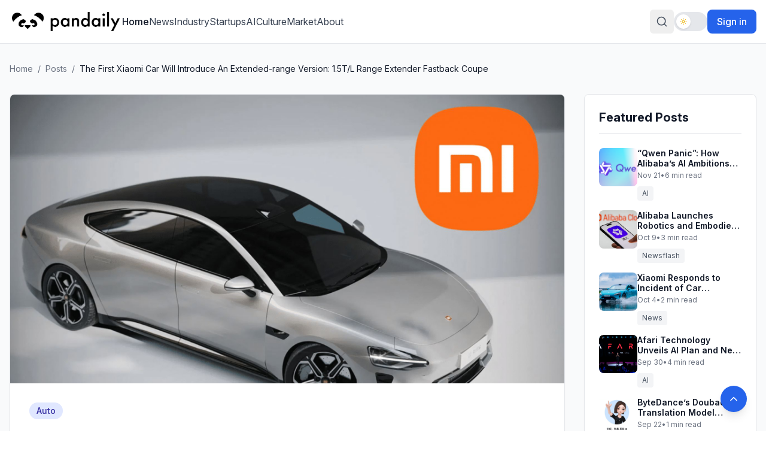

--- FILE ---
content_type: text/html
request_url: https://pandaily.com/the-first-xiaomi-car-will-introduce-an-extended-range-version-1-5t-l-range-extender-fastback-coupe/
body_size: 20864
content:
<!DOCTYPE html><html lang="en"><head><meta charSet="utf-8"/><meta name="viewport" content="width=device-width, initial-scale=1"/><title>The First Xiaomi Car Will Introduce An Extended-range Version: 1.5T/L Range Extender Fastback Coupe - Pandaily</title><meta name="description" content="It is reported that Xiaomi&#x27;s first car will be launched in both battery electric and extended-range versions, with the battery electric version available in high-end and entry-level configurations."/><link rel="canonical" href="https://pandaily.com/the-first-xiaomi-car-will-introduce-an-extended-range-version-1-5t-l-range-extender-fastback-coupe"/><meta property="og:image" content="https://assets.pandaily.com/uploads/2023/10/xiaomi.jpg"/><meta name="twitter:image" content="https://assets.pandaily.com/uploads/2023/10/xiaomi.jpg"/><meta property="og:title" content="The First Xiaomi Car Will Introduce An Extended-range Version: 1.5T/L Range Extender Fastback Coupe"/><meta property="og:type" content="article"/><meta name="twitter:card" content="summary_large_image"/><meta name="twitter:title" content="The First Xiaomi Car Will Introduce An Extended-range Version: 1.5T/L Range Extender Fastback Coupe"/><meta name="twitter:description" content="It is reported that Xiaomi&#x27;s first car will be launched in both battery electric and extended-range versions, with the battery electric version available in high-end and entry-level configurations."/><link rel="stylesheet" href="/assets/tailwind-Bqa5SGRD.css"/><link rel="stylesheet" href="https://fonts.googleapis.com/css2?family=Inter:ital,opsz,wght@0,14..32,100..900;1,14..32,100..900&amp;display=swap"/><link rel="manifest" href="/seo-icons/manifest.json"/><link rel="icon" type="image/x-icon" href="/favicon.ico"/><link rel="icon" type="image/png" sizes="16x16" href="/seo-icons/favicon-16x16.png"/><link rel="icon" type="image/png" sizes="32x32" href="/seo-icons/favicon-32x32.png"/><link rel="icon" type="image/png" sizes="96x96" href="/seo-icons/favicon-96x96.png"/><link rel="apple-touch-icon" sizes="57x57" href="/seo-icons/apple-icon-57x57.png"/><link rel="apple-touch-icon" sizes="60x60" href="/seo-icons/apple-icon-60x60.png"/><link rel="apple-touch-icon" sizes="72x72" href="/seo-icons/apple-icon-72x72.png"/><link rel="apple-touch-icon" sizes="76x76" href="/seo-icons/apple-icon-76x76.png"/><link rel="apple-touch-icon" sizes="114x114" href="/seo-icons/apple-icon-114x114.png"/><link rel="apple-touch-icon" sizes="120x120" href="/seo-icons/apple-icon-120x120.png"/><link rel="apple-touch-icon" sizes="144x144" href="/seo-icons/apple-icon-144x144.png"/><link rel="apple-touch-icon" sizes="152x152" href="/seo-icons/apple-icon-152x152.png"/><link rel="apple-touch-icon" sizes="180x180" href="/seo-icons/apple-icon-180x180.png"/><link rel="msapplication-config" href="/seo-icons/browserconfig.xml"/><meta name="theme-color" content="#2563eb"/><meta name="apple-mobile-web-app-capable" content="yes"/><meta name="apple-mobile-web-app-status-bar-style" content="default"/><meta name="apple-mobile-web-app-title" content="Pandaily"/><meta name="msapplication-TileColor" content="#2563eb"/><meta name="msapplication-TileImage" content="/seo-icons/ms-icon-144x144.png"/><script>
(function() {
  try {
    // Get theme from localStorage or system preference
    const theme = localStorage.getItem('theme');
    const systemPreference = window.matchMedia('(prefers-color-scheme: dark)').matches ? 'dark' : 'light';
    const preferredTheme = theme || systemPreference;
    
    // Apply theme to document element
    const root = document.documentElement;
    root.classList.remove('light', 'dark');
    
    if (preferredTheme === 'dark') {
      root.classList.add('dark');
    } else {
      root.classList.add('light');
    }
    
    // Store the applied theme back to localStorage to ensure consistency
    localStorage.setItem('theme', preferredTheme);
    
    // Set a data attribute to help React know what theme was applied
    root.setAttribute('data-theme', preferredTheme);
  } catch (e) {
    // Fallback to light theme if anything fails
    document.documentElement.classList.remove('dark');
    document.documentElement.classList.add('light');
    document.documentElement.setAttribute('data-theme', 'light');
  }
})();
</script><script async="" src="https://www.googletagmanager.com/gtag/js?id=G-FZLJC5WJDF"></script><script>
                  window.dataLayer = window.dataLayer || [];
                  function gtag(){dataLayer.push(arguments);}
                  gtag('js', new Date());
                  gtag('config', 'G-FZLJC5WJDF', {
                    page_path: window.location.pathname,
                  });
                </script><script>window.ENV = {"GA_MEASUREMENT_ID":"G-FZLJC5WJDF"};</script></head><body class="h-full bg-white dark:bg-gray-900 text-gray-900 dark:text-gray-100 transition-colors duration-300"><div class="min-h-screen flex flex-col bg-white dark:bg-gray-900"><header class="bg-white dark:bg-gray-900 border-b border-gray-200 dark:border-gray-700 sticky top-0 z-50 transition-colors duration-300"><div class="container mx-auto px-4"><div class="flex items-center justify-between py-4"><div class="flex items-center gap-8"><a class="flex items-center shrink-0" data-discover="true" href="/"><div class="p-1 dark:bg-[#DDDDDDAA] rounded-sm"><img src="/logo-light.png" alt="Pandaily" class="h-6 md:h-8 w-auto transition-all duration-300"/></div></a><nav class="hidden md:flex items-center gap-8"><a class="text-gray-900 dark:text-gray-100 font-medium hover:text-blue-600 dark:hover:text-blue-400 transition-colors" data-discover="true" href="/">Home</a><a class="text-gray-700 dark:text-gray-300 hover:text-blue-600 dark:hover:text-blue-400 transition-colors " data-discover="true" href="/category/news">News</a><a class="text-gray-700 dark:text-gray-300 hover:text-blue-600 dark:hover:text-blue-400 transition-colors " data-discover="true" href="/category/industry">Industry</a><a class="text-gray-700 dark:text-gray-300 hover:text-blue-600 dark:hover:text-blue-400 transition-colors " data-discover="true" href="/category/startups">Startups</a><a class="text-gray-700 dark:text-gray-300 hover:text-blue-600 dark:hover:text-blue-400 transition-colors md:hidden lg:block" data-discover="true" href="/category/ai">AI</a><a class="text-gray-700 dark:text-gray-300 hover:text-blue-600 dark:hover:text-blue-400 transition-colors md:hidden lg:block" data-discover="true" href="/category/culture">Culture</a><a class="text-gray-700 dark:text-gray-300 hover:text-blue-600 dark:hover:text-blue-400 transition-colors md:hidden lg:block" data-discover="true" href="/category/market">Market</a><a class="text-gray-700 dark:text-gray-300 hover:text-blue-600 dark:hover:text-blue-400 transition-colors" data-discover="true" href="/about">About</a></nav></div><div class="flex items-center gap-4"><div class="relative"><button class="inline-flex items-center justify-center whitespace-nowrap rounded-md text-sm font-medium ring-offset-background transition-colors focus-visible:outline-none focus-visible:ring-2 focus-visible:ring-ring focus-visible:ring-offset-2 disabled:pointer-events-none disabled:opacity-50 hover:bg-accent h-10 w-10 text-gray-600 dark:text-gray-300 hover:text-gray-900 dark:hover:text-gray-100"><svg xmlns="http://www.w3.org/2000/svg" width="24" height="24" viewBox="0 0 24 24" fill="none" stroke="currentColor" stroke-width="2" stroke-linecap="round" stroke-linejoin="round" class="lucide lucide-search h-5 w-5" aria-hidden="true"><path d="m21 21-4.34-4.34"></path><circle cx="11" cy="11" r="8"></circle></svg><span class="sr-only">Search</span></button></div><button class="relative inline-flex h-8 w-14 items-center rounded-full bg-gray-200 transition-colors duration-300 opacity-50" disabled="" aria-label="Loading theme toggle"><span class="inline-block h-6 w-6 transform rounded-full bg-white shadow transition-transform duration-300 ease-in-out translate-x-1"><span class="flex h-full w-full items-center justify-center"><svg xmlns="http://www.w3.org/2000/svg" width="24" height="24" viewBox="0 0 24 24" fill="none" stroke="currentColor" stroke-width="2" stroke-linecap="round" stroke-linejoin="round" class="lucide lucide-sun h-3 w-3 text-yellow-500" aria-hidden="true"><circle cx="12" cy="12" r="4"></circle><path d="M12 2v2"></path><path d="M12 20v2"></path><path d="m4.93 4.93 1.41 1.41"></path><path d="m17.66 17.66 1.41 1.41"></path><path d="M2 12h2"></path><path d="M20 12h2"></path><path d="m6.34 17.66-1.41 1.41"></path><path d="m19.07 4.93-1.41 1.41"></path></svg></span></span></button><button class="text-xs md:text-base bg-blue-600 hover:bg-blue-700 dark:bg-blue-500 dark:hover:bg-blue-600 text-white px-4 py-2 rounded-lg text-sm font-medium transition-colors">Sign in</button></div></div></div></header><main class="flex-1"><div class="min-h-screen bg-gray-50 dark:bg-gray-900 transition-colors duration-300"><div class="container max-w-7xl mx-auto px-4 py-8"><nav class="mb-8"><ol class="flex items-center space-x-2 text-sm text-gray-500 dark:text-gray-400"><li><a class="hover:text-indigo-600 dark:hover:text-indigo-400" data-discover="true" href="/">Home</a></li><li>/</li><li><a class="hover:text-indigo-600 dark:hover:text-indigo-400" data-discover="true" href="/posts">Posts</a></li><li class="hidden sm:block">/</li><li class="hidden sm:block text-gray-900 dark:text-gray-100">The First Xiaomi Car Will Introduce An Extended-range Version: 1.5T/L Range Extender Fastback Coupe</li></ol></nav><div class="grid lg:grid-cols-4 gap-8"><div class="lg:col-span-3"><article class="bg-white dark:bg-gray-800 rounded-lg shadow-sm dark:shadow-gray-700/25 overflow-hidden border border-gray-200 dark:border-gray-700"><div class="aspect-video relative"><img src="https://assets.pandaily.com/uploads/2023/10/xiaomi.jpg" alt="The First Xiaomi Car Will Introduce An Extended-range Version: 1.5T/L Range Extender Fastback Coupe" class="w-full h-full object-cover"/></div><div class="p-8"><div class="flex flex-wrap gap-2 mb-6"><a class="px-3 py-1 text-sm font-medium bg-indigo-100 dark:bg-indigo-900 text-indigo-800 dark:text-indigo-200 rounded-full hover:bg-indigo-200 dark:hover:bg-indigo-800 transition-colors" data-discover="true" href="/category/auto"><span data-translate="category">Auto</span></a></div><h1 class="text-2xl sm:text-4xl font-bold text-gray-900 dark:text-gray-100 mb-6 leading-tight">The First Xiaomi Car Will Introduce An Extended-range Version: 1.5T/L Range Extender Fastback Coupe</h1><div class="flex flex-wrap items-center gap-6 text-sm text-gray-600 dark:text-gray-400 mb-8 pb-6 border-b border-gray-200 dark:border-gray-700"><div class="flex items-center"><span class="font-medium" data-translate="meta-label">Published:</span><span class="ml-1">October 7, 2023</span></div><div class="flex items-center"><span class="font-medium" data-translate="meta-label">Reading Time:</span><span class="ml-1">4<!-- --> min read</span></div></div><div class="bg-pink-50 dark:bg-pink-900/20 border border-pink-200 dark:border-pink-800 rounded-lg p-4 mb-6"><div class="flex items-center gap-3"><svg class="flex-shrink-0" xmlns="http://www.w3.org/2000/svg" viewBox="0 0 24 24" width="20" height="20"><path fill="none" d="M0 0h24v24H0z"></path><path d="M5 15v2a2 2 0 0 0 1.85 1.995L7 19h3v2H7a4 4 0 0 1-4-4v-2h2zm13-5l4.4 11h-2.155l-1.201-3h-4.09l-1.199 3h-2.154L16 10h2zm-1 2.885L15.753 16h2.492L17 12.885zM8 2v2h4v7H8v3H6v-3H2V4h4V2h2zm9 1a4 4 0 0 1 4 4v2h-2V7a2 2 0 0 0-2-2h-3V3h3zM6 6H4v3h2V6zm4 0H8v3h2V6z" fill="#ed6d8f"></path></svg><p class="text-sm font-medium" style="color:#ed6d8f">Want to read in a language you&#x27;re more familiar with?<div id="translation-button" class="mt-[10px]"></div></p></div></div><div class="bg-gray-50 dark:bg-gray-700 p-6 rounded-lg mb-8"><p class="text-lg text-gray-700 dark:text-gray-300 leading-relaxed font-medium">It is reported that Xiaomi&#x27;s first car will be launched in both battery electric and extended-range versions, with the battery electric version available in high-end and entry-level configurations.</p></div><div class="mt-8"><div class="text-gray-500 dark:text-gray-400 leading-relaxed prose prose-lg max-w-none 
                      prose-headings:text-gray-900 dark:prose-headings:text-gray-100 prose-headings:font-bold prose-headings:leading-tight
                      prose-h1:text-4xl prose-h1:mb-6 prose-h1:mt-8
                      prose-h2:text-3xl prose-h2:mb-5 prose-h2:mt-7
                      prose-h3:text-2xl prose-h3:mb-4 prose-h3:mt-6
                      prose-h4:text-xl prose-h4:mb-3 prose-h4:mt-5
                      prose-p:text-gray-700 dark:prose-p:text-gray-300 prose-p:leading-relaxed prose-p:mb-6
                      prose-a:text-indigo-600 dark:prose-a:text-indigo-400 prose-a:no-underline prose-a:font-medium hover:prose-a:underline hover:prose-a:text-indigo-800 dark:hover:prose-a:text-indigo-300
                      prose-strong:text-gray-900 dark:prose-strong:text-gray-100 prose-strong:font-semibold
                      prose-em:text-gray-600 dark:prose-em:text-gray-400 prose-em:italic
                      prose-code:text-indigo-600 dark:prose-code:text-indigo-400 prose-code:bg-indigo-50 dark:prose-code:bg-indigo-900/30 prose-code:px-2 prose-code:py-1 prose-code:rounded prose-code:text-sm prose-code:font-mono
                      prose-pre:bg-gray-900 dark:prose-pre:bg-gray-950 prose-pre:text-gray-100 prose-pre:rounded-lg prose-pre:p-4 prose-pre:overflow-x-auto
                      prose-blockquote:border-l-4 prose-blockquote:border-indigo-500 dark:prose-blockquote:border-indigo-400 prose-blockquote:pl-6 prose-blockquote:py-2 prose-blockquote:bg-gray-50 dark:prose-blockquote:bg-gray-700 prose-blockquote:italic prose-blockquote:text-gray-700 dark:prose-blockquote:text-gray-300
                      prose-ol:text-gray-700 dark:prose-ol:text-gray-300 prose-ol:pl-6
                      prose-ul:text-gray-700 dark:prose-ul:text-gray-300 prose-ul:pl-6
                      prose-li:mb-2 prose-li:leading-relaxed
                      prose-table:border-collapse prose-table:w-full
                      prose-thead:bg-gray-50 dark:prose-thead:bg-gray-700
                      prose-th:border prose-th:border-gray-300 dark:prose-th:border-gray-600 prose-th:px-4 prose-th:py-2 prose-th:text-left prose-th:font-semibold prose-th:text-gray-900 dark:prose-th:text-gray-100
                      prose-td:border prose-td:border-gray-300 dark:prose-td:border-gray-600 prose-td:px-4 prose-td:py-2 prose-td:text-gray-700 dark:prose-td:text-gray-300
                      prose-img:rounded-lg prose-img:shadow-md prose-img:mx-auto
                      prose-hr:border-gray-300 dark:prose-hr:border-gray-700 prose-hr:my-8">
<p>It is reported that <a href="https://news.mydrivers.com/1/938/938538.htm">Xiaomi</a>'s first car will be launched in both battery electric and extended-range versions, with the battery electric version available in high-end and entry-level configurations.</p>







<p>The entry-level model adopts a 400V voltage platform and plans to use BYD Blade Battery. The high-end model adopts an 800V voltage platform and uses CATL Qilin Battery with a battery pack capacity of 101kWh.</p>







<p>The extended-range version is expected to be equipped with a 1.5L or 1.5T range extender, and paired with a large-capacity battery.</p>







<p>From the current market and consumer demand perspective, launching an extended-range version is undoubtedly a correct choice. Not only could it potentially be cheaper than battery electric vehicles in terms of price, but it also offers more comprehensive usage scenarios, making it convenient to attract a larger user base.</p>







<p>The appearance of Xiaomi's first car has been exposed multiple times, adopting a coupe design that is favored by young people. The overall posture is relatively low and sleek, with a longer front end. The rear part of the car features a fastback design, giving it an overall sporty look.</p>







<p>Of course, as a product of Xiaomi, the intelligence of it must be very comprehensive. According to leaks, the new car will be equipped with self-developed chips and operating system, allowing deep integration and seamless interaction with smartphones.</p>







<p>With such planning, if Xiaomi smartphones can achieve self-developed SoC and system in the future, they will be able to rival Apple and Huawei in terms of user experience.</p>







<p><strong>SEE ALSO: <a href="https://pandaily.com/xiaomi-automobile-tongzhou-base-enters-the-final-stage-of-production/">Xiaomi Automobile Tongzhou Base Enters the Final Stage of Production</a></strong></p>







<p>Since Xiaomi officially announced its entry into the car manufacturing industry, progress has been smooth and rapid. It is currently emphasizing that mass production will begin in 2024. Recently, there have been reports from the media stating that Xiaomi's car has entered the trial production stage, with approximately 50 prototype cars being produced each week. With this development, more comprehensive information has emerged recently.</p>







<p>It is reported that Xiaomi's first car will be launched in both battery electric and extended-range versions, with the battery electric version available in high-end and entry-level configurations.</p>







<p>The entry-level model adopts a 400V voltage platform and plans to use BYD Blade Battery. The high-end model adopts an 800V voltage platform and uses CATL Qilin Battery with a battery pack capacity of 101kWh.</p>







<p>The extended-range version is expected to be equipped with a 1.5L or 1.5T range extender, and paired with a large-capacity battery.</p>







<p>From the current market and consumer demand perspective, launching an extended-range version is undoubtedly a correct choice. Not only could it potentially be cheaper than battery electric vehicles in terms of price, but it also offers more comprehensive usage scenarios, making it convenient to attract a larger user base.</p>







<p>The appearance of Xiaomi's first car has been exposed multiple times, adopting a coupe design that is favored by young people. The overall posture is relatively low and sleek, with a longer front end. The rear part of the car features a fastback design, giving it an overall sporty look.</p>







<p>Of course, as a product of Xiaomi, the intelligence of it must be very comprehensive. According to leaks, the new car will be equipped with self-developed chips and operating system, allowing deep integration and seamless interaction with smartphones.</p>







<p>With such planning, if Xiaomi smartphones can achieve self-developed SoC and system in the future, they will be able to rival Apple and Huawei in terms of user experience.</p>
</div></div><div class="mt-12 pt-8 border-t border-gray-200 dark:border-gray-700"><h3 class="text-lg font-semibold text-gray-900 dark:text-gray-100 mb-4" data-translate="sidebar-title">Tags</h3><div class="flex flex-wrap gap-2"><a class="px-3 py-1 text-sm bg-gray-100 dark:bg-gray-700 text-gray-700 dark:text-gray-300 rounded-full hover:bg-gray-200 dark:hover:bg-gray-600 transition-colors" data-discover="true" href="/tag/china"><span data-translate="tag">#<!-- -->China</span></a><a class="px-3 py-1 text-sm bg-gray-100 dark:bg-gray-700 text-gray-700 dark:text-gray-300 rounded-full hover:bg-gray-200 dark:hover:bg-gray-600 transition-colors" data-discover="true" href="/tag/automotive-industry"><span data-translate="tag">#<!-- -->automotive industry</span></a><a class="px-3 py-1 text-sm bg-gray-100 dark:bg-gray-700 text-gray-700 dark:text-gray-300 rounded-full hover:bg-gray-200 dark:hover:bg-gray-600 transition-colors" data-discover="true" href="/tag/electric-vehicle"><span data-translate="tag">#<!-- -->electric vehicle</span></a></div></div></div></article><div class="mt-8 text-center"><a class="inline-flex items-center px-6 py-3 bg-indigo-600 dark:bg-indigo-500 text-white font-medium rounded-lg hover:bg-indigo-700 dark:hover:bg-indigo-600 transition-colors" data-discover="true" href="/posts">← Back to All Posts</a></div></div><div class="lg:col-span-1"><div class="sticky top-8 space-y-8"><div class="bg-white dark:bg-gray-800 rounded-lg shadow-sm dark:shadow-gray-700/25 p-6 border border-gray-200 dark:border-gray-700"><h3 class="text-xl font-bold text-gray-900 dark:text-gray-100 mb-6 pb-3 border-b border-gray-200 dark:border-gray-700" data-translate="sidebar-title">Featured Posts</h3><div class="space-y-4"><article class="group"><a class="block" data-discover="true" href="/qwen-panic-how-alibaba-s-ai-ambitions-are-shaking-silicon-valley"><div class="flex gap-3"><div class="flex-shrink-0"><img src="https://cms-image.pandaily.com/qwen_logo1_3ccd4ecb38.png" alt="“Qwen Panic”: How Alibaba’s AI Ambitions Are Shaking Silicon Valley" class="w-16 h-16 object-cover rounded-lg group-hover:opacity-75 transition-opacity"/></div><div class="flex-1 min-w-0"><h4 class="text-sm font-semibold text-gray-900 dark:text-gray-100 line-clamp-2 group-hover:text-indigo-600 dark:group-hover:text-indigo-400 transition-colors leading-tight mb-1" data-translate="featured-title">“Qwen Panic”: How Alibaba’s AI Ambitions Are Shaking Silicon Valley</h4><div class="flex items-center gap-2 text-xs text-gray-500 dark:text-gray-400"><time dateTime="2025-11-21T11:03:52.023Z">Nov 21</time><span>•</span><span>6<!-- --> min read</span></div><div class="mt-2"><span class="inline-block px-2 py-1 text-xs bg-gray-100 dark:bg-gray-700 text-gray-600 dark:text-gray-300 rounded" data-translate="category">AI</span></div></div></div></a></article><article class="group"><a class="block" data-discover="true" href="/alibaba-launches-robotics-and-embodied-ai"><div class="flex gap-3"><div class="flex-shrink-0"><img src="https://cms-image.pandaily.com/qwen_thumb_1170x725_4405eb526b.jpg" alt="Alibaba Launches Robotics and Embodied AI " class="w-16 h-16 object-cover rounded-lg group-hover:opacity-75 transition-opacity"/></div><div class="flex-1 min-w-0"><h4 class="text-sm font-semibold text-gray-900 dark:text-gray-100 line-clamp-2 group-hover:text-indigo-600 dark:group-hover:text-indigo-400 transition-colors leading-tight mb-1" data-translate="featured-title">Alibaba Launches Robotics and Embodied AI </h4><div class="flex items-center gap-2 text-xs text-gray-500 dark:text-gray-400"><time dateTime="2025-10-09T03:55:55.257Z">Oct 9</time><span>•</span><span>3<!-- --> min read</span></div><div class="mt-2"><span class="inline-block px-2 py-1 text-xs bg-gray-100 dark:bg-gray-700 text-gray-600 dark:text-gray-300 rounded" data-translate="category">Newsflash</span></div></div></div></a></article><article class="group"><a class="block" data-discover="true" href="/xiaomi-responds-to-incident-of-car-reportedly-driving-off-on-its-own"><div class="flex gap-3"><div class="flex-shrink-0"><img src="https://cms-image.pandaily.com/_7d83a3860e.jpg" alt="Xiaomi Responds to Incident of Car Reportedly Driving Off on Its Own" class="w-16 h-16 object-cover rounded-lg group-hover:opacity-75 transition-opacity"/></div><div class="flex-1 min-w-0"><h4 class="text-sm font-semibold text-gray-900 dark:text-gray-100 line-clamp-2 group-hover:text-indigo-600 dark:group-hover:text-indigo-400 transition-colors leading-tight mb-1" data-translate="featured-title">Xiaomi Responds to Incident of Car Reportedly Driving Off on Its Own</h4><div class="flex items-center gap-2 text-xs text-gray-500 dark:text-gray-400"><time dateTime="2025-10-04T02:24:39.743Z">Oct 4</time><span>•</span><span>2<!-- --> min read</span></div><div class="mt-2"><span class="inline-block px-2 py-1 text-xs bg-gray-100 dark:bg-gray-700 text-gray-600 dark:text-gray-300 rounded" data-translate="category">News</span></div></div></div></a></article><article class="group"><a class="block" data-discover="true" href="/afari-technology-unveils-its-ai-plan"><div class="flex gap-3"><div class="flex-shrink-0"><img src="https://cms-image.pandaily.com/1_a5bda3bf21.jpg" alt="Afari Technology Unveils AI Plan and New Brand" class="w-16 h-16 object-cover rounded-lg group-hover:opacity-75 transition-opacity"/></div><div class="flex-1 min-w-0"><h4 class="text-sm font-semibold text-gray-900 dark:text-gray-100 line-clamp-2 group-hover:text-indigo-600 dark:group-hover:text-indigo-400 transition-colors leading-tight mb-1" data-translate="featured-title">Afari Technology Unveils AI Plan and New Brand</h4><div class="flex items-center gap-2 text-xs text-gray-500 dark:text-gray-400"><time dateTime="2025-09-30T23:22:13.958Z">Sep 30</time><span>•</span><span>4<!-- --> min read</span></div><div class="mt-2"><span class="inline-block px-2 py-1 text-xs bg-gray-100 dark:bg-gray-700 text-gray-600 dark:text-gray-300 rounded" data-translate="category">AI</span></div></div></div></a></article><article class="group"><a class="block" data-discover="true" href="/byte-dance-s-doubao-translation-model-supports-28-languages-performance-comparable-to-gpt-4o"><div class="flex gap-3"><div class="flex-shrink-0"><img src="https://cms-image.pandaily.com/bytedance_doubao_48664fccf8.png" alt="ByteDance’s Doubao Translation Model Supports 28 Languages, Performance Comparable to GPT-4o" class="w-16 h-16 object-cover rounded-lg group-hover:opacity-75 transition-opacity"/></div><div class="flex-1 min-w-0"><h4 class="text-sm font-semibold text-gray-900 dark:text-gray-100 line-clamp-2 group-hover:text-indigo-600 dark:group-hover:text-indigo-400 transition-colors leading-tight mb-1" data-translate="featured-title">ByteDance’s Doubao Translation Model Supports 28 Languages, Performance Comparable to GPT-4o</h4><div class="flex items-center gap-2 text-xs text-gray-500 dark:text-gray-400"><time dateTime="2025-09-22T21:48:53.223Z">Sep 22</time><span>•</span><span>1<!-- --> min read</span></div><div class="mt-2"><span class="inline-block px-2 py-1 text-xs bg-gray-100 dark:bg-gray-700 text-gray-600 dark:text-gray-300 rounded" data-translate="category">Industry</span></div></div></div></a></article></div><div class="mt-6 pt-4 border-t border-gray-200 dark:border-gray-700"><a class="text-sm font-medium text-indigo-600 dark:text-indigo-400 hover:text-indigo-800 dark:hover:text-indigo-300 transition-colors" data-discover="true" href="/posts?featured=true">View all featured posts →</a></div></div><div class="bg-white dark:bg-gray-800 rounded-lg shadow-sm dark:shadow-gray-700/25 p-6 border border-gray-200 dark:border-gray-700"><h3 class="text-xl font-bold text-gray-900 dark:text-gray-100 mb-6 pb-3 border-b border-gray-200 dark:border-gray-700" data-translate="sidebar-title">More in <!-- -->Auto</h3><div class="text-center py-8 text-gray-500 dark:text-gray-400"><p class="text-sm">Related posts coming soon...</p><a class="inline-block mt-3 text-sm font-medium text-indigo-600 dark:text-indigo-400 hover:text-indigo-800 dark:hover:text-indigo-300 transition-colors" data-discover="true" href="/category/auto">Browse <!-- -->Auto<!-- --> →</a></div></div></div></div></div></div></div></main><footer id="colophon" class="bg-gray-900 dark:bg-gray-950 text-white transition-colors duration-300"><button class="fixed bottom-8 right-8 bg-blue-600 hover:bg-blue-700 dark:bg-blue-500 dark:hover:bg-blue-600 text-white p-3 rounded-full shadow-lg transition-colors duration-300 z-50" aria-label="Back to top"><svg xmlns="http://www.w3.org/2000/svg" width="24" height="24" viewBox="0 0 24 24" fill="none" stroke="currentColor" stroke-width="2" stroke-linecap="round" stroke-linejoin="round" class="lucide lucide-chevron-up h-5 w-5" aria-hidden="true"><path d="m18 15-6-6-6 6"></path></svg></button><div class="py-12"><div class="container mx-auto px-4"><div class="grid grid-cols-1 md:grid-cols-2 lg:grid-cols-3 gap-8"><div class="space-y-6"><a class="inline-block" data-discover="true" href="/"><div class="p-1 bg-[#DDDDDDAA] rounded-sm"><img width="276" height="77" src="/logo-light.png" alt="Pandaily" class="h-12 w-auto"/></div></a><ul class="flex space-x-4"><li><a href="/feed/" target="_blank" rel="noopener noreferrer" class="text-gray-400 dark:text-gray-500 hover:text-white dark:hover:text-gray-200 transition-colors duration-300" aria-label="RSS Feed"><svg xmlns="http://www.w3.org/2000/svg" width="24" height="24" viewBox="0 0 24 24" fill="none" stroke="currentColor" stroke-width="2" stroke-linecap="round" stroke-linejoin="round" class="lucide lucide-rss h-5 w-5" aria-hidden="true"><path d="M4 11a9 9 0 0 1 9 9"></path><path d="M4 4a16 16 0 0 1 16 16"></path><circle cx="5" cy="19" r="1"></circle></svg></a></li><li><a href="https://www.facebook.com/thepandaily/" target="_blank" rel="noopener noreferrer" class="text-gray-400 dark:text-gray-500 hover:text-white dark:hover:text-gray-200 transition-colors duration-300" aria-label="Facebook"><svg xmlns="http://www.w3.org/2000/svg" width="24" height="24" viewBox="0 0 24 24" fill="none" stroke="currentColor" stroke-width="2" stroke-linecap="round" stroke-linejoin="round" class="lucide lucide-facebook h-5 w-5" aria-hidden="true"><path d="M18 2h-3a5 5 0 0 0-5 5v3H7v4h3v8h4v-8h3l1-4h-4V7a1 1 0 0 1 1-1h3z"></path></svg></a></li><li><a href="https://twitter.com/thepandaily" target="_blank" rel="noopener noreferrer" class="text-gray-400 dark:text-gray-500 hover:text-white dark:hover:text-gray-200 transition-colors duration-300" aria-label="Twitter"><svg xmlns="http://www.w3.org/2000/svg" width="24" height="24" viewBox="0 0 24 24" fill="none" stroke="currentColor" stroke-width="2" stroke-linecap="round" stroke-linejoin="round" class="lucide lucide-twitter h-5 w-5" aria-hidden="true"><path d="M22 4s-.7 2.1-2 3.4c1.6 10-9.4 17.3-18 11.6 2.2.1 4.4-.6 6-2C3 15.5.5 9.6 3 5c2.2 2.6 5.6 4.1 9 4-.9-4.2 4-6.6 7-3.8 1.1 0 3-1.2 3-1.2z"></path></svg></a></li><li><a href="https://instagram.com/thepandaily" target="_blank" rel="noopener noreferrer" class="text-gray-400 dark:text-gray-500 hover:text-white dark:hover:text-gray-200 transition-colors duration-300" aria-label="Instagram"><svg xmlns="http://www.w3.org/2000/svg" width="24" height="24" viewBox="0 0 24 24" fill="none" stroke="currentColor" stroke-width="2" stroke-linecap="round" stroke-linejoin="round" class="lucide lucide-instagram h-5 w-5" aria-hidden="true"><rect width="20" height="20" x="2" y="2" rx="5" ry="5"></rect><path d="M16 11.37A4 4 0 1 1 12.63 8 4 4 0 0 1 16 11.37z"></path><line x1="17.5" x2="17.51" y1="6.5" y2="6.5"></line></svg></a></li><li><a href="https://www.youtube.com/channel/UCxAviqjMVDf0EohIUbHu8Rg" target="_blank" rel="noopener noreferrer" class="text-gray-400 dark:text-gray-500 hover:text-white dark:hover:text-gray-200 transition-colors duration-300" aria-label="YouTube"><svg xmlns="http://www.w3.org/2000/svg" width="24" height="24" viewBox="0 0 24 24" fill="none" stroke="currentColor" stroke-width="2" stroke-linecap="round" stroke-linejoin="round" class="lucide lucide-youtube h-5 w-5" aria-hidden="true"><path d="M2.5 17a24.12 24.12 0 0 1 0-10 2 2 0 0 1 1.4-1.4 49.56 49.56 0 0 1 16.2 0A2 2 0 0 1 21.5 7a24.12 24.12 0 0 1 0 10 2 2 0 0 1-1.4 1.4 49.55 49.55 0 0 1-16.2 0A2 2 0 0 1 2.5 17"></path><path d="m10 15 5-3-5-3z"></path></svg></a></li></ul></div><div class="space-y-4"><h3 class="text-xl font-bold text-white">Everything about China&#x27;s Innovation</h3><p class="text-gray-400 dark:text-gray-500 leading-relaxed">Pandaily is a tech media based in Beijing. Our mission is to deliver premium content and contextual insights on China&#x27;s technology scene to the worldwide tech community.</p></div><div class="space-y-8"><div><ul class="space-y-3"><li><a class="text-gray-400 dark:text-gray-500 hover:text-white dark:hover:text-gray-200 transition-colors duration-300" data-discover="true" href="/about">About Us</a></li><li><a href="/join-us/" class="text-gray-400 dark:text-gray-500 hover:text-white dark:hover:text-gray-200 transition-colors duration-300">Join Us</a></li><li><a href="/contact-us/" class="text-gray-400 dark:text-gray-500 hover:text-white dark:hover:text-gray-200 transition-colors duration-300">Contact Us</a></li><li><a href="/contribution/" class="text-gray-400 dark:text-gray-500 hover:text-white dark:hover:text-gray-200 transition-colors duration-300">Write for Us</a></li><li><a href="/donation/" class="text-gray-400 dark:text-gray-500 hover:text-white dark:hover:text-gray-200 transition-colors duration-300">Donate To Us</a></li></ul></div><div><h3 class="text-lg font-semibold text-white mb-3">Partnership</h3><ul class="space-y-3"><li><a href="https://pandaily.trade/" target="_blank" rel="noopener noreferrer" class="text-gray-400 dark:text-gray-500 hover:text-white dark:hover:text-gray-200 transition-colors duration-300">Trade</a></li><li><a class="text-gray-400 dark:text-gray-500 hover:text-white dark:hover:text-gray-200 transition-colors duration-300" data-discover="true" href="/podcast">TechBuzz China</a></li></ul></div></div></div></div></div><div class="border-t border-gray-800 dark:border-gray-700 py-6"><div class="container mx-auto px-4"><p class="text-center text-gray-400 dark:text-gray-500">© 2017 - <!-- -->2025<!-- --> Pandaily. All rights reserved.</p></div></div></footer></div><script>((STORAGE_KEY2, restoreKey) => {
    if (!window.history.state || !window.history.state.key) {
      let key2 = Math.random().toString(32).slice(2);
      window.history.replaceState({
        key: key2
      }, "");
    }
    try {
      let positions = JSON.parse(sessionStorage.getItem(STORAGE_KEY2) || "{}");
      let storedY = positions[restoreKey || window.history.state.key];
      if (typeof storedY === "number") {
        window.scrollTo(0, storedY);
      }
    } catch (error2) {
      console.error(error2);
      sessionStorage.removeItem(STORAGE_KEY2);
    }
  })("positions", null)</script><link rel="modulepreload" href="/assets/entry.client-Btq8oEeX.js"/><link rel="modulepreload" href="/assets/jsx-runtime-0DLF9kdB.js"/><link rel="modulepreload" href="/assets/index-cWsUlqW6.js"/><link rel="modulepreload" href="/assets/components-hbf0dL1T.js"/><link rel="modulepreload" href="/assets/button-B1JXfmJ5.js"/><link rel="modulepreload" href="/assets/analytics.client-bPp4IVyd.js"/><link rel="modulepreload" href="/assets/arrow-right-D12dYBG6.js"/><link rel="modulepreload" href="/assets/PandailyProLogo-7DUNCaYm.js"/><link rel="modulepreload" href="/assets/external-link-BjE7KaSm.js"/><link rel="modulepreload" href="/assets/auth.client-_arFDVJW.js"/><link rel="modulepreload" href="/assets/root-CZkHnwvg.js"/><link rel="modulepreload" href="/assets/featured-image-v-I02BlN.js"/><link rel="modulepreload" href="/assets/_slug-C-Sk648w.js"/><script>window.__remixContext = {"basename":"/","future":{"v3_fetcherPersist":true,"v3_relativeSplatPath":true,"v3_throwAbortReason":true,"v3_routeConfig":false,"v3_singleFetch":true,"v3_lazyRouteDiscovery":true,"unstable_optimizeDeps":false},"isSpaMode":false};window.__remixContext.stream = new ReadableStream({start(controller){window.__remixContext.streamController = controller;}}).pipeThrough(new TextEncoderStream());</script><script type="module" async="">;
import * as route0 from "/assets/root-CZkHnwvg.js";
import * as route1 from "/assets/_slug-C-Sk648w.js";
window.__remixManifest = {
  "entry": {
    "module": "/assets/entry.client-Btq8oEeX.js",
    "imports": [
      "/assets/jsx-runtime-0DLF9kdB.js",
      "/assets/index-cWsUlqW6.js",
      "/assets/components-hbf0dL1T.js"
    ],
    "css": []
  },
  "routes": {
    "root": {
      "id": "root",
      "path": "",
      "hasAction": false,
      "hasLoader": true,
      "hasClientAction": false,
      "hasClientLoader": false,
      "hasErrorBoundary": true,
      "module": "/assets/root-CZkHnwvg.js",
      "imports": [
        "/assets/jsx-runtime-0DLF9kdB.js",
        "/assets/index-cWsUlqW6.js",
        "/assets/components-hbf0dL1T.js",
        "/assets/button-B1JXfmJ5.js",
        "/assets/analytics.client-bPp4IVyd.js",
        "/assets/arrow-right-D12dYBG6.js",
        "/assets/PandailyProLogo-7DUNCaYm.js",
        "/assets/external-link-BjE7KaSm.js",
        "/assets/auth.client-_arFDVJW.js"
      ],
      "css": []
    },
    "routes/$slug": {
      "id": "routes/$slug",
      "parentId": "root",
      "path": ":slug",
      "hasAction": false,
      "hasLoader": true,
      "hasClientAction": false,
      "hasClientLoader": false,
      "hasErrorBoundary": false,
      "module": "/assets/_slug-C-Sk648w.js",
      "imports": [
        "/assets/jsx-runtime-0DLF9kdB.js",
        "/assets/featured-image-v-I02BlN.js",
        "/assets/index-cWsUlqW6.js",
        "/assets/analytics.client-bPp4IVyd.js",
        "/assets/components-hbf0dL1T.js"
      ],
      "css": []
    },
    "routes/_index": {
      "id": "routes/_index",
      "parentId": "root",
      "index": true,
      "hasAction": false,
      "hasLoader": true,
      "hasClientAction": false,
      "hasClientLoader": false,
      "hasErrorBoundary": false,
      "module": "/assets/_index-DHI-LXMD.js",
      "imports": [
        "/assets/jsx-runtime-0DLF9kdB.js",
        "/assets/featured-image-v-I02BlN.js",
        "/assets/card-D1AwoZfs.js",
        "/assets/button-B1JXfmJ5.js",
        "/assets/index-cWsUlqW6.js",
        "/assets/PandailyProLogo-7DUNCaYm.js",
        "/assets/components-hbf0dL1T.js",
        "/assets/arrow-right-D12dYBG6.js"
      ],
      "css": []
    }
  },
  "url": "/assets/manifest-76342614.js",
  "version": "76342614"
};
window.__remixRouteModules = {"root":route0,"routes/$slug":route1};

import("/assets/entry.client-Btq8oEeX.js");</script></body></html><!--$--><script>window.__remixContext.streamController.enqueue("[{\"_1\":2,\"_248\":-5,\"_249\":-5},\"loaderData\",{\"_3\":4,\"_10\":11},\"root\",{\"_5\":-5,\"_6\":7},\"user\",\"ENV\",{\"_8\":9},\"GA_MEASUREMENT_ID\",\"G-FZLJC5WJDF\",\"routes/$slug\",{\"_12\":13,\"_78\":79},\"post\",{\"_14\":15,\"_16\":17,\"_18\":19,\"_20\":21,\"_22\":23,\"_24\":25,\"_26\":27,\"_28\":29,\"_30\":31,\"_32\":33,\"_34\":35,\"_36\":37,\"_38\":-5,\"_39\":40,\"_41\":42,\"_43\":44,\"_54\":55,\"_69\":-5,\"_70\":-5,\"_71\":72,\"_73\":74,\"_75\":76,\"_77\":35},\"documentId\",\"vm9a63yosoetul7wpb3ahtrz\",\"title\",\"The First Xiaomi Car Will Introduce An Extended-range Version: 1.5T/L Range Extender Fastback Coupe\",\"slug\",\"the-first-xiaomi-car-will-introduce-an-extended-range-version-1-5t-l-range-extender-fastback-coupe\",\"excerpt\",\"It is reported that Xiaomi's first car will be launched in both battery electric and extended-range versions, with the battery electric version available in high-end and entry-level configurations.\",\"content\",\"\u003c!-- wp:paragraph --\u003e\\n\u003cp\u003eIt is reported that \u003ca href=\\\"https://news.mydrivers.com/1/938/938538.htm\\\"\u003eXiaomi\u003c/a\u003e's first car will be launched in both battery electric and extended-range versions, with the battery electric version available in high-end and entry-level configurations.\u003c/p\u003e\\n\u003c!-- /wp:paragraph --\u003e\\n\\n\u003c!-- wp:paragraph --\u003e\\n\u003cp\u003eThe entry-level model adopts a 400V voltage platform and plans to use BYD Blade Battery. The high-end model adopts an 800V voltage platform and uses CATL Qilin Battery with a battery pack capacity of 101kWh.\u003c/p\u003e\\n\u003c!-- /wp:paragraph --\u003e\\n\\n\u003c!-- wp:paragraph --\u003e\\n\u003cp\u003eThe extended-range version is expected to be equipped with a 1.5L or 1.5T range extender, and paired with a large-capacity battery.\u003c/p\u003e\\n\u003c!-- /wp:paragraph --\u003e\\n\\n\u003c!-- wp:paragraph --\u003e\\n\u003cp\u003eFrom the current market and consumer demand perspective, launching an extended-range version is undoubtedly a correct choice. Not only could it potentially be cheaper than battery electric vehicles in terms of price, but it also offers more comprehensive usage scenarios, making it convenient to attract a larger user base.\u003c/p\u003e\\n\u003c!-- /wp:paragraph --\u003e\\n\\n\u003c!-- wp:paragraph --\u003e\\n\u003cp\u003eThe appearance of Xiaomi's first car has been exposed multiple times, adopting a coupe design that is favored by young people. The overall posture is relatively low and sleek, with a longer front end. The rear part of the car features a fastback design, giving it an overall sporty look.\u003c/p\u003e\\n\u003c!-- /wp:paragraph --\u003e\\n\\n\u003c!-- wp:paragraph --\u003e\\n\u003cp\u003eOf course, as a product of Xiaomi, the intelligence of it must be very comprehensive. According to leaks, the new car will be equipped with self-developed chips and operating system, allowing deep integration and seamless interaction with smartphones.\u003c/p\u003e\\n\u003c!-- /wp:paragraph --\u003e\\n\\n\u003c!-- wp:paragraph --\u003e\\n\u003cp\u003eWith such planning, if Xiaomi smartphones can achieve self-developed SoC and system in the future, they will be able to rival Apple and Huawei in terms of user experience.\u003c/p\u003e\\n\u003c!-- /wp:paragraph --\u003e\\n\\n\u003c!-- wp:paragraph --\u003e\\n\u003cp\u003e\u003cstrong\u003eSEE ALSO: \u003ca href=\\\"https://pandaily.com/xiaomi-automobile-tongzhou-base-enters-the-final-stage-of-production/\\\"\u003eXiaomi Automobile Tongzhou Base Enters the Final Stage of Production\u003c/a\u003e\u003c/strong\u003e\u003c/p\u003e\\n\u003c!-- /wp:paragraph --\u003e\\n\\n\u003c!-- wp:paragraph --\u003e\\n\u003cp\u003eSince Xiaomi officially announced its entry into the car manufacturing industry, progress has been smooth and rapid. It is currently emphasizing that mass production will begin in 2024. Recently, there have been reports from the media stating that Xiaomi's car has entered the trial production stage, with approximately 50 prototype cars being produced each week. With this development, more comprehensive information has emerged recently.\u003c/p\u003e\\n\u003c!-- /wp:paragraph --\u003e\\n\\n\u003c!-- wp:paragraph --\u003e\\n\u003cp\u003eIt is reported that Xiaomi's first car will be launched in both battery electric and extended-range versions, with the battery electric version available in high-end and entry-level configurations.\u003c/p\u003e\\n\u003c!-- /wp:paragraph --\u003e\\n\\n\u003c!-- wp:paragraph --\u003e\\n\u003cp\u003eThe entry-level model adopts a 400V voltage platform and plans to use BYD Blade Battery. The high-end model adopts an 800V voltage platform and uses CATL Qilin Battery with a battery pack capacity of 101kWh.\u003c/p\u003e\\n\u003c!-- /wp:paragraph --\u003e\\n\\n\u003c!-- wp:paragraph --\u003e\\n\u003cp\u003eThe extended-range version is expected to be equipped with a 1.5L or 1.5T range extender, and paired with a large-capacity battery.\u003c/p\u003e\\n\u003c!-- /wp:paragraph --\u003e\\n\\n\u003c!-- wp:paragraph --\u003e\\n\u003cp\u003eFrom the current market and consumer demand perspective, launching an extended-range version is undoubtedly a correct choice. Not only could it potentially be cheaper than battery electric vehicles in terms of price, but it also offers more comprehensive usage scenarios, making it convenient to attract a larger user base.\u003c/p\u003e\\n\u003c!-- /wp:paragraph --\u003e\\n\\n\u003c!-- wp:paragraph --\u003e\\n\u003cp\u003eThe appearance of Xiaomi's first car has been exposed multiple times, adopting a coupe design that is favored by young people. The overall posture is relatively low and sleek, with a longer front end. The rear part of the car features a fastback design, giving it an overall sporty look.\u003c/p\u003e\\n\u003c!-- /wp:paragraph --\u003e\\n\\n\u003c!-- wp:paragraph --\u003e\\n\u003cp\u003eOf course, as a product of Xiaomi, the intelligence of it must be very comprehensive. According to leaks, the new car will be equipped with self-developed chips and operating system, allowing deep integration and seamless interaction with smartphones.\u003c/p\u003e\\n\u003c!-- /wp:paragraph --\u003e\\n\\n\u003c!-- wp:paragraph --\u003e\\n\u003cp\u003eWith such planning, if Xiaomi smartphones can achieve self-developed SoC and system in the future, they will be able to rival Apple and Huawei in terms of user experience.\u003c/p\u003e\\n\u003c!-- /wp:paragraph --\u003e\",\"publishedDate\",\"2023-10-07T15:42:39.000Z\",\"featured\",false,\"viewCount\",0,\"readingTime\",4,\"status\",\"draft\",\"language\",\"en\",\"originalWordPressId\",161402,\"featuredImage\",\"featuredImageUrl\",\"https://assets.pandaily.com/uploads/2023/10/xiaomi.jpg\",\"gallery\",[],\"categories\",[45],{\"_14\":46,\"_47\":48,\"_18\":49,\"_50\":51,\"_52\":53},\"sxqv5wtxm67bt4hbdptijger\",\"name\",\"Auto\",\"auto\",\"color\",\"#000000\",\"description\",\"\",\"tags\",[56,61,65],{\"_14\":57,\"_47\":58,\"_18\":59,\"_50\":60,\"_52\":53},\"j45fwu61bg7hx57fo10s37oq\",\"China\",\"china\",\"#6366f1\",{\"_14\":62,\"_47\":63,\"_18\":64,\"_50\":60,\"_52\":53},\"amnupjea7p0z489uft1gdef7\",\"automotive industry\",\"automotive-industry\",{\"_14\":66,\"_47\":67,\"_18\":68,\"_50\":60,\"_52\":53},\"iqwfk6aa5rcjjv1bnlzw3cvj\",\"electric vehicle\",\"electric-vehicle\",\"seo\",\"externalVideo\",\"createdAt\",\"2025-06-24T22:28:53.473Z\",\"updatedAt\",\"2025-06-24T23:46:02.971Z\",\"publishedAt\",\"2025-06-24T23:46:03.010Z\",\"locale\",\"featuredPosts\",[80,126,160,187,217],{\"_14\":81,\"_16\":82,\"_18\":83,\"_20\":84,\"_22\":85,\"_24\":86,\"_26\":87,\"_28\":29,\"_30\":88,\"_32\":89,\"_34\":35,\"_36\":-5,\"_38\":90,\"_39\":-5,\"_43\":100,\"_54\":105,\"_69\":-5,\"_70\":-5,\"_71\":123,\"_73\":124,\"_75\":125,\"_77\":35},\"qt5xweptb0a5fts45oe9s9pm\",\"“Qwen Panic”: How Alibaba’s AI Ambitions Are Shaking Silicon Valley\",\"qwen-panic-how-alibaba-s-ai-ambitions-are-shaking-silicon-valley\",\"\\\"Qwen Panic\\\" captures Silicon Valley's unease as Alibaba's AI advances challenge U.S. dominance, with its open-source Qwen models and ChatGPT-competing app reshaping the competitive landscape.\",\"## The Rise of “Qwen Panic” in Silicon Valley\\nA new expression is making the rounds among U.S. technologists — “Qwen Panic.” It describes the unease spreading across Silicon Valley as Alibaba’s rapid advances in artificial intelligence challenge long-standing assumptions about American leadership in the field. In the span of a year, Alibaba not only released its open-source Qwen series of AI models, but also launched a consumer-facing Qwen App aimed squarely at competing with ChatGPT.\\n\\nThese moves have upended the narrative of a one-sided U.S.–China AI race. American developers — from startups to Big Tech — now increasingly rely on Qwen, a model that is not only powerful but also remarkably cheap. The result is a psychological shift: for the first time, Silicon Valley is confronting a world where a Chinese AI model may be setting the pace.\\n\\nOn November 14, the Financial Times published a report that injected a new — and explosive — dimension into the conversation.\\n\\nAccording to the FT, a newly surfaced White House national security memorandum, containing declassified fragments of top-secret intelligence, accused Alibaba of providing technology that supported PLA-linked operations targeting U.S. interests.\\n\\nThe memo offered no specifics — no evidence, no details on what “capabilities” were implicated, and no indication of whether Washington intended to respond. But the reaction was swift: Alibaba’s U.S.-listed shares dropped 4.2% within hours.\\n\\nThe political optics were profound. For the first time, U.S. intelligence allegations touched directly on a company whose AI models are now foundational to a growing portion of the global open-source ecosystem.\\n\\n## When an Open Model Starts Hollowing Out Silicon Valley\\nAlibaba’s open-source strategy has had a seismic impact on the U.S. technical landscape. By releasing high-performing model weights for free, Qwen has effectively hollowed out some of Silicon Valley’s traditional advantages.\\n\\nMajor American companies have quietly adopted it. Amazon, for example, uses Qwen to develop simulation software for its next-generation delivery robots. Apple, facing regulatory barriers in China, chose Qwen to power Siri’s AI requests in the Chinese market.\\n\\nIn academia and research, the shift is even more striking. Stanford researchers led by Fei-Fei Li built a top-tier reasoning model (“S1”) on Qwen2.5-32B — for under $50. The Allen Institute for AI built its multimodal system on Qwen2-72B, while former OpenAI CTO Mira Murati’s new lab includes Qwen as a default fine-tuning option.\\n\\nThis is why developers now casually refer to Qwen as “**the strongest free model available.**” As Qwen becomes the backbone for experiments, prototypes, and early-stage products, Silicon Valley’s dependence is deepening. The technical moat that once protected U.S. AI leadership is showing cracks.\\n\\n## Alibaba’s Full-Stack Offensive: From Cloud Power to Consumer AI\\nIf Qwen’s open-source success rattled engineers, Alibaba’s next move shook the ecosystem as a whole. The company launched the Qwen App, a direct challenger to ChatGPT — but more importantly, the anchor of a full-stack AI offensive.\\n\\nAlibaba is the rare AI player with the entire chain:\\n\\n- Cloud infrastructure\\n- Foundation models\\n- Consumer apps\\n- Real-world services in e-commerce, logistics, finance, maps, payments, and more\\n\\nThis means the Qwen App is not just a chatbot — it is a potential control center for Alibaba’s vast digital empire. Imagine an AI agent that can help you shop on Taobao, plan routes on Amap, manage payments on Alipay, support enterprise workflows on DingTalk, or optimize supply chains in Cainiao Logistics.\\n\\nThis is Alibaba’s biggest advantage over U.S. AI firms: the ability to integrate AI with an already massive application universe. ChatGPT, in contrast, is still largely a stand-alone product. For Silicon Valley executives, the realization that Chinese AI will be deployed inside such a powerful ecosystem is deeply unsettling.\\n\\n## Why Washington Is Suddenly Talking About Open Models\\nQwen’s rise has triggered a broader strategic reaction in the United States. The most high-profile example is the launch of the ATOM Project (American Truly Open Models) — a coalition of industry leaders and researchers pushing the U.S. to regain open-source AI leadership.\\n\\nIts founding members include figures from Nvidia, Hugging Face, major VC firms, and former OpenAI employees. The initiative calls for:\\n\\n- A dedicated U.S. open-model lab\\n- Government and private funding\\n- A roadmap to match or surpass Qwen and DeepSeek\\n\\nBehind this urgency lies a recognition: open-source AI is becoming a strategic battleground, and China now holds the advantage.\\n\\nNvidia CEO Jensen Huang, during U.S. and China visits, praised Chinese open models and warned American policymakers that the future of innovation hinges on openness — implicitly acknowledging that Qwen and its peers have outpaced U.S. open alternatives. Even OpenAI is preparing its first open-source release in years, a shift unthinkable before Qwen.\\n\\nThe strategic fear is clear: if Chinese open models become the global default, the U.S. risks losing not only influence but also the technological standards that shape future industries.\\n\\n## The Cost War: How Qwen Exposes the Fragility of America’s AI Economics\\nPerhaps the most uncomfortable aspect for American firms is the economics. The U.S. AI model relies on:\\n\\n- enormous capital expenditure\\n- proprietary APIs\\n- vast, debt-funded data centers\\n- expensive inference costs\\n\\nBy contrast, Qwen is cheap. Developers can run it locally, fine-tune it for a few dollars, or deploy it on inexpensive cloud hardware. Stanford’s high-performance S1 reasoning model — built on Qwen — cost less than $50 to train.\\n\\nThis cost advantage is so large that Western companies are already switching.\\n\\nAirbnb CEO Brian Chesky openly stated that Airbnb’s new AI agent relies heavily on Qwen — calling it fast and incredibly cheap, while noting that OpenAI’s integration “was not ready.”\\n\\nEven more symbolically, Amazon Web Services now offers Alibaba’s Qwen models on Amazon Bedrock — effectively making Qwen an official option for American enterprises.\\n\\nFor U.S. AI firms carrying billions in infrastructure costs, the implications are dire: a world where the best (or good-enough) AI is also the cheapest is a world where their business model becomes fragile.\\n\\n## The Real Battlefield: Productivity, Ecosystems, and the Pace of Adoption\\nThe “Qwen Panic” ultimately reflects a deeper shift in the AI race — from a contest of model intelligence to a battle over ecosystems and adoption speed.\\n\\nAlibaba’s chairman Joe Tsai put it succinctly:\\n\\n\\n\u003e“The winner will be determined by who adopts AI faster.”\\n\\nOpenAI may have the most refined model, but Alibaba has the largest real-world playground to deploy one. Qwen App is merely the first step in linking foundation models with commerce, finance, logistics, and public services at consumer scale.\\n\\nYes, Qwen App still needs market traction and may take time to mature. But its symbolic impact is already enormous. For the first time, U.S. policymakers and CEOs are confronting a plausible future in which Chinese AI — open, cheap, scalable, and ecosystem-integrated — becomes the global default.\\n\\nThe resulting panic is not irrational. It signals a recognition that the future of AI will be won not by the most elegant algorithm, but by the model embedded most deeply into everyday life.\",\"2025-11-21T11:03:52.023Z\",true,6,\"published\",{\"_14\":91,\"_92\":93,\"_94\":-5,\"_95\":-5,\"_96\":97,\"_98\":99},\"iskzmbpzcgv61h6bqsxezkzp\",\"url\",\"https://cms-image.pandaily.com/qwen_logo1_3ccd4ecb38.png\",\"alternativeText\",\"caption\",\"width\",2000,\"height\",1040,[101],{\"_14\":102,\"_47\":103,\"_18\":104,\"_50\":51,\"_52\":53},\"ou7tkn9cq6eba9jr68hqiwch\",\"AI\",\"ai\",[106,110,112,116,119],{\"_14\":107,\"_47\":108,\"_18\":109,\"_50\":60,\"_52\":53},\"irkol3v314zpwuyagrts9r0q\",\"Aliababa\",\"aliababa\",{\"_14\":111,\"_47\":103,\"_18\":104,\"_50\":60,\"_52\":53},\"ji5tef72gjtbd7bx0er6q9jv\",{\"_14\":113,\"_47\":114,\"_18\":115,\"_50\":60,\"_52\":53},\"xom32g2nuexjlnh0qyxo8q0a\",\"Qwen\",\"qwen\",{\"_14\":117,\"_47\":58,\"_18\":118,\"_50\":60,\"_52\":53},\"cyq307m6qd1ly49pullhcmt8\",\"china-bn\",{\"_14\":120,\"_47\":121,\"_18\":122,\"_50\":60,\"_52\":-5},\"qj8wznxhxz877vp5stkozhua\",\"Technologies\",\"technologies-1\",\"2025-11-15T11:14:18.640Z\",\"2025-11-21T11:03:51.895Z\",\"2025-11-21T11:03:51.992Z\",{\"_14\":127,\"_16\":128,\"_18\":129,\"_20\":130,\"_22\":131,\"_24\":132,\"_26\":87,\"_28\":29,\"_30\":133,\"_32\":33,\"_34\":35,\"_36\":-5,\"_38\":134,\"_39\":-5,\"_43\":139,\"_54\":144,\"_69\":-5,\"_70\":-5,\"_71\":157,\"_73\":158,\"_75\":159,\"_77\":35},\"ws7slzpf9v8enr3x5c1v2iwa\",\"Alibaba Launches Robotics and Embodied AI \",\"alibaba-launches-robotics-and-embodied-ai\",\"Alibaba Group has set up a dedicated Robotics and Embodied AI team, signaling its entry into the fast-growing race among global tech giants to bring artificial intelligence into the physical world.\",\"October 8 – Alibaba Group has formed an internal robotics team, signaling its formal entry into the global race among tech giants to build AI-powered physical products.\\n\\nOn Wednesday, Lin Junyang, head of technology at Alibaba’s Tongyi Qianwen large model unit, announced on social media platform X that the company has established a “Robotics and Embodied AI Group.” The move highlights Alibaba’s strategic push from software-based AI into hardware and real-world applications.\\nThe announcement comes as global peers ramp up investments in robotics. On the same day, Japan’s SoftBank said it would acquire ABB’s industrial robotics business, deepening its footprint in what it calls “physical AI.”\\n\\nAlibaba Cloud has also made its first foray into embodied intelligence, leading a $140 million funding round last month in Shenzhen-based startup X Square Robot.\\n\\nAt the 2025 Yunqi Cloud Summit two weeks ago, Alibaba CEO Wu Yongming projected global AI investment would surge to $4 trillion within five years, stressing that Alibaba must keep pace. In addition to the ¥380 billion earmarked in February for cloud and AI infrastructure, the company plans further spending.\\n\\n**From Multimodal Models to Real-World Agents**\\nLin also noted on X that “multimodal foundation models are now being transformed into fundamental agents capable of long-horizon reasoning through reinforcement learning, using tools and memory.” He added that such applications “should naturally move from the virtual world into the physical one.”\\n\\n![截屏2025-10-09 10.04.37.png](https://cms-image.pandaily.com/2025_10_09_10_04_37_7926b25229.png)\\n\\nAs head of Tongyi Qianwen, Lin previously worked on multimodal models that process voice, images, and text. The new robotics group underscores Alibaba’s intent to extend its AI expertise into embodied products, aiming for a foothold in the fast-growing embodied AI market.\\n\\n**Backing X Square Robot**\\n\\nIn September, Alibaba Cloud led a $140 million Series A+ round for X Square Robot, marking its first major investment in embodied intelligence. The Shenzhen startup, less than two years old, has raised about $280 million across eight funding rounds.\\n\\nX Square pursues a software-first strategy. Last month it released Wall-OSS, an open-source embodied intelligence foundation model, alongside its Quanta X2 robot. The machine can attach a mop head for 360-degree cleaning and features a robotic hand sensitive enough to detect subtle pressure changes—moving closer to human-like functionality.\\n\\nThe company has not yet launched a consumer product, and pricing will vary by application. Research firm Humanoid Guide estimates its humanoid robot at around $80,000. X Square is already generating revenue from sales to schools, hotels, and elder-care facilities, and is preparing for an IPO next year. COO Yang Qian said the company expects “robot butlers” to become a reality within five years, though admitted that AI for robotics still lags behind advances in chatbots and code generation.\\n\\n**A Global Robotics Race**\\n\\nAlibaba’s entry comes as major tech firms double down on robotics. Venture capital has been pouring into the humanoid robot sector, with widespread belief that combining generative AI with robotics will transform human–machine interaction.\\n\\nAt NVIDIA’s annual shareholder meeting in June, CEO Jensen Huang said AI and robotics represent two trillion-dollar growth opportunities for the company, predicting self-driving cars will be the first major commercial application. He envisioned billions of robots, hundreds of millions of autonomous vehicles, and tens of thousands of robotic factories powered by NVIDIA’s technology.\\n\\nMeanwhile, SoftBank this week announced a $5.4 billion cash acquisition of ABB’s robotics unit, which generated $2.3 billion in revenue in 2024 and employs about 7,000 people worldwide. Chairman Masayoshi Son described the deal as a step toward fusing “artificial superintelligence with robotics” to shape SoftBank’s “next frontier.”\\n\\nCitigroup estimates the global robotics market could reach $7 trillion by 2050, attracting vast capital inflows—including from state-backed funds—into one of technology’s most hotly contested arenas.\",\"2025-10-09T03:55:55.257Z\",3,{\"_14\":135,\"_92\":136,\"_94\":-5,\"_95\":-5,\"_96\":137,\"_98\":138},\"f5nog9gg8ftuin65indlqno2\",\"https://cms-image.pandaily.com/qwen_thumb_1170x725_4405eb526b.jpg\",1170,725,[140],{\"_14\":141,\"_47\":142,\"_18\":143,\"_50\":51,\"_52\":-5},\"dun1lrqbgtz19z0gwnrym89h\",\"Newsflash\",\"newsflash\",[145,146,147,152],{\"_14\":107,\"_47\":108,\"_18\":109,\"_50\":60,\"_52\":53},{\"_14\":113,\"_47\":114,\"_18\":115,\"_50\":60,\"_52\":53},{\"_14\":148,\"_47\":149,\"_18\":150,\"_50\":60,\"_52\":151},\"qpuv4vmxoygygmu4gco7t39s\",\"Robotics\",\"robotics-1\",\"Alibaba’s creation of a robotics team underlines its ambition to extend its AI strength into physical applications — and secure a position in one of technology’s most competitive frontiers.\",{\"_14\":153,\"_47\":154,\"_18\":155,\"_50\":60,\"_52\":156},\"txsgh0rlolxfxzjlpa24yqkg\",\"EmbodiedAI\",\"embodied-ai\",\"Embodied AIintegrates artificial intelligence into physical systems, like robots, enabling them to perceive, understand, and interact with the real world using sensors and actuators. This field combines machine learning, computer vision, and robotics to create intelligent agents that learn from real-world experiences, adapt to dynamic environments, and perform complex physical tasks, bridging the gap between software-based AI and practical, real-world applications. \",\"2025-10-09T02:42:00.579Z\",\"2025-10-09T03:55:55.181Z\",\"2025-10-09T03:55:55.228Z\",{\"_14\":161,\"_16\":162,\"_18\":163,\"_20\":164,\"_22\":165,\"_24\":166,\"_26\":87,\"_28\":29,\"_30\":167,\"_32\":89,\"_34\":35,\"_36\":-5,\"_38\":168,\"_39\":-5,\"_43\":173,\"_54\":179,\"_69\":-5,\"_70\":-5,\"_71\":184,\"_73\":185,\"_75\":186,\"_77\":35},\"mm6n39a0ix6dkko4vwdaw99w\",\"Xiaomi Responds to Incident of Car Reportedly Driving Off on Its Own\",\"xiaomi-responds-to-incident-of-car-reportedly-driving-off-on-its-own\",\"In Weihai, Shandong, a Xiaomi car suddenly drove off on its own, alarming its owner and sparking questions about safety. Xiaomi later stated that vehicle data matched phone operation logs, ruling out quality issues, and apologized for a customer service error that caused a misunderstanding.\",\"October 3 – IT Home (via Langchao News) – On September 30, a Xiaomi car owner in Weihai, Shandong, shared a video describing an unusual incident and called on the company to provide an explanation.\\n\\nSurveillance footage released by the owner shows the car parked outside the house while he and a woman were inside. Suddenly, the vehicle started moving on its own, prompting the woman to scream as the man rushed outside in pursuit. The owner later told reporters that Xiaomi customer service suggested he might have accidentally triggered the vehicle through his phone. He rejected this explanation, saying he had not used his phone at the time, and posted the full surveillance recording to support his claim.\\n\\nThis evening, Xiaomi issued an official statement in response to the circulating video. The company’s full statement reads as follows:\\n\\n\u003eRegarding the recent online video showing a Xiaomi car ‘suddenly driving off on its own,’ we take this matter very seriously. A special task force was immediately formed to investigate and verify the situation together with the user. After reviewing the user-authorized phone app operation logs, vehicle data, and related records, both parties confirmed a unified conclusion: **‘The vehicle’s backend data matched with the iPhone 15 Pro Max operation logs, response times, and parking-assist commands. This rules out any vehicle quality issue.’**\\n\u003e\\n\u003eWith the user’s consent, we obtained authorization to access backend vehicle data as well as operation logs from two smartphones that had car-control permissions (an iPhone 16 Pro belonging to the female owner, and an iPhone 15 Pro Max belonging to the male owner, device identifiers iPhone 17,1 and iPhone 16,2 respectively). Backend data confirmed that, within the timeframe described by the user, **the vehicle received a parking-assist command from the iPhone 15 Pro Max**, which triggered the parking-assist function. Activation requires close-range Bluetooth connection, and the vehicle then initiated the maneuver to exit its parking spot.\\n\u003e\\n\u003eThe confusion arose during initial customer service communication, where the online support agent mistakenly mixed up the device identifier (iPhone 16,2) with the corresponding model name (iPhone 15 Pro Max). **This led to the user believing the command came from an iPhone 16, which in turn caused misunderstanding and inaccurate information being passed along.** We apologize for this error and will continue to improve our service process going forward.\\n\u003e\\n\u003eAt Xiaomi Auto, user safety and experience remain our top priority. We thank everyone for their attention and support.\",\"2025-10-04T02:24:39.743Z\",2,{\"_14\":169,\"_92\":170,\"_94\":-5,\"_95\":-5,\"_96\":171,\"_98\":172},\"mci07v5dlkdfy8khc5ser5if\",\"https://cms-image.pandaily.com/_7d83a3860e.jpg\",1706,1279,[174,178],{\"_14\":175,\"_47\":176,\"_18\":177,\"_50\":51,\"_52\":53},\"u9uewvwvdfl4hd8yy6xyqkwq\",\"News\",\"news\",{\"_14\":141,\"_47\":142,\"_18\":143,\"_50\":51,\"_52\":-5},[180],{\"_14\":181,\"_47\":182,\"_18\":183,\"_50\":60,\"_52\":53},\"nx94rpc8tfd6tr1hlo9y0dct\",\"Xiaomi\",\"xiaomi\",\"2025-10-04T01:38:40.002Z\",\"2025-10-04T02:24:39.641Z\",\"2025-10-04T02:24:39.711Z\",{\"_14\":188,\"_16\":189,\"_18\":190,\"_20\":191,\"_22\":192,\"_24\":193,\"_26\":87,\"_28\":29,\"_30\":31,\"_32\":89,\"_34\":35,\"_36\":-5,\"_38\":194,\"_39\":-5,\"_43\":199,\"_54\":205,\"_69\":-5,\"_70\":-5,\"_71\":214,\"_73\":215,\"_75\":216,\"_77\":35},\"g7orsgx82juqalyrjekgh8s5\",\"Afari Technology Unveils AI Plan and New Brand\",\"afari-technology-unveils-its-ai-plan\",\"In Chongqing, Afari debuted its brand and “AI + Vehicle” strategy, showcased 8D city smart-driving, and outlined a rapid robotaxi rollout toward large-scale commercialization.\",\"Chongqing, September 28, 2025 — the event \\\"A New Rhythm for Chongqing, Afari's Smart Driving—A Night for  AI Smart Driving \u0026 Afari Technology Brand Launch\\\" took place in Chongqing. The occasion marked the official debut of Chongqing Qianli Technology Co., Ltd., which also unveiled its new English name \\\"Afari\\\" and its \\\"AI + Vehicle\\\" brand strategy, marking the company’s entry into a new stage of development. \\n\\n## Industry Leaders and Celebrities Join Afari’s Brand Launch\\nThe event gathered major industry figures including Yin Qi, Chairman of Afari Technology, and Li Shufu, Chairman of Geely Holding Group. They discussed opportunities in the integration of AI and automobiles.\\n\\nFamed actor and director Xu Zheng appeared as Afari’s Smart Driving Experience Officer, joining professional racer Ma Qinghua in a live reality showcase called _“8D Journey with Afari”_. Together they demonstrated how Afari’s intelligent driving system successfully navigated Chongqing’s complex terrains — from the steep curves of Gele Mountain to the intricate Panlong Interchange, the bustling Jiefangbei commercial district, and extreme underground parking lots.\\n\\n![2.jpg](https://cms-image.pandaily.com/2_6ddef51ea7.jpg)\\n\\nEarlier the same day, Yin Qi joined a high-level dialogue themed _“AI + Cars: Building the World’s Capital for Intelligent Connected EVs”_, alongside Zhu Huarong, Chairman of Changan Automobile, and Zhang Xinghai, Chairman of Seres. Participants exchanged insights on how AI is reshaping the automotive industry and reaffirmed Chongqing’s ambition to become a global hub for intelligent connected vehicles.\\n\\n## Afari’s AI Strategy: Smart Driving, Smart Cabin, Smart Mobility\\nSince embarking on its AI-driven transformation last year, Afari has quickly established a presence across three major domains:\\n\\n- Smart Driving: With large AI models and reinforcement learning at its core. The 8D real-world challenge in Chongqing showcased how its system offers safer, smoother, and more intelligent driving. Using end-to-end models and multi-modal large models, Afari’s technology balances cost and performance, while achieving high adaptability and safety in urban conditions.\\n![3.jpeg](https://cms-image.pandaily.com/3_1722d4a203.jpeg)\\n\\n- Smart Cabin: Afari is reimagining human–vehicle interaction with its next-generation Agent OS, which integrates natural interaction, integrated memory, all-in-one mapping, and a “third living space.” This positions Afari’s smart cabins as not only companions for travel but also extensions of daily life.\\n![4.jpeg](https://cms-image.pandaily.com/4_2735d6589e.jpeg)\\n\\n- Smart Mobility: Afari Technology  is accelerating its Robotaxi rollout and developing Level 4 autonomous driving solutions, aiming to create personalized mobile spaces.\\n![5.jpeg](https://cms-image.pandaily.com/5_031e2effcd.jpeg)\\n\\n## Passing Chongqing’s “8D Test”\\nActor Xu Zheng praised the choice of Chongqing as a test site:\\n\\n“Choosing Chongqing for this test drive was just brilliant!”\\n![6.jpg](https://cms-image.pandaily.com/6_8f680846c8.jpg)\\n\\nChongqing, known for its steep slopes, dense tunnels, and layered road network, has become a natural proving ground for intelligent driving systems. In the live challenge against a professional racer, Afari’s intelligent driving system performed with precision and stability across multiple scenarios: sharp mountain turns, narrow passes, sudden pedestrian intrusions, complex interchanges, underground loops, and crowded commercial areas.\\n![7.jpg](https://cms-image.pandaily.com/7_f388bab893.jpg)\\n\\nThe system’s capabilities are powered by 6D multi-dimensional sensing, automated defense driving, AES intelligent obstacle avoidance, spatiotemporal optimization. These technologies deliver a safer, smoother, and more AI-driven experience that sets new standards for intelligent driving.\\n\\n## Introducing the Afari Brand and the “Afari Plan”\\nAt the event, Afari unveiled its new English brand name “Afari” and logo. The name derives from _“Afar”_ and _“Intelligence”_, with “AI” embedded at both ends, symbolizing the ambition to journey far with intelligence. The word embeds “AI” at both ends and places “FAR” at the center, which can be interpreted as _“With AI, we go far”_ — expressing the idea of advancing farther together with AI. It can also be read as _“A far I”_, suggesting “meeting one’s future self,” a metaphor for continuous breakthroughs and becoming a better version of oneself.\\n\\nThe triangular brand logo, built on the initial “A,” symbolizes vision, unity, and strength. Its signature “Afari Red” adds vitality and warmth, reflecting AI’s role in improving human life.\\n![8.jpg](https://cms-image.pandaily.com/8_6fce9785d8.jpg)\\n\\nChairman Yin Qi further elaborated on the “Afari Plan”, a long-term roadmap based on _“One Brain, One OS, One Agent.”_\\n\\n- One Brain: An AI brain driven by large models.\\n- One OS: A unified system integrating memory, behavior, and control across devices.\\n- One Agent: A highly personalized AI assistant providing seamless cross-device and cross-scenario services.\\n![9.jpg](https://cms-image.pandaily.com/9_65807a6c27.jpg)\\nThrough this vision, Afari aims to create an AI-human symbiosis across homes, mobility, retail, and industry.\\n\\n## Drone Finale: Painting the Future of AI\\nAs the evening’s finale, 5,000 drones soared above Chongqing’s skyline, transforming the night into a living canvas. They depicted intelligent companions, AI-powered mobility, home robots, and limitless AI brains — turning abstract concepts into vivid and tangible imagery, and offering a glimpse of Afari’s vision for the future of AI.\\n![10.jpg](https://cms-image.pandaily.com/10_999e390271.jpg)\",\"2025-09-30T23:22:13.958Z\",{\"_14\":195,\"_92\":196,\"_94\":-5,\"_95\":-5,\"_96\":197,\"_98\":198},\"c6wfitwswbircai779ruoscb\",\"https://cms-image.pandaily.com/1_a5bda3bf21.jpg\",4200,2801,[200,201],{\"_14\":102,\"_47\":103,\"_18\":104,\"_50\":51,\"_52\":53},{\"_14\":202,\"_47\":203,\"_18\":204,\"_50\":51,\"_52\":53},\"g4fec3qxgdgpnifg4f4r7n0q\",\"Industry\",\"industry\",[206,210],{\"_14\":207,\"_47\":208,\"_18\":209,\"_50\":60,\"_52\":53},\"fohv9fe2kfn3egeno9f0kt73\",\"smart driving\",\"smart-driving\",{\"_14\":211,\"_47\":212,\"_18\":213,\"_50\":60,\"_52\":53},\"cioqpkdtdi1m78uxfpyrckvh\",\"Artificial Intelligence\",\"artificial-intelligence\",\"2025-09-29T04:24:57.240Z\",\"2025-09-30T23:22:13.879Z\",\"2025-09-30T23:22:13.929Z\",{\"_14\":218,\"_16\":219,\"_18\":220,\"_20\":221,\"_22\":222,\"_24\":223,\"_26\":87,\"_28\":29,\"_30\":224,\"_32\":89,\"_34\":35,\"_36\":-5,\"_38\":225,\"_39\":-5,\"_43\":230,\"_54\":233,\"_69\":241,\"_70\":-5,\"_71\":245,\"_73\":246,\"_75\":247,\"_77\":35},\"cb452rfc0ubmrlg9g4nshtsj\",\"ByteDance’s Doubao Translation Model Supports 28 Languages, Performance Comparable to GPT-4o\",\"byte-dance-s-doubao-translation-model-supports-28-languages-performance-comparable-to-gpt-4o\",\"ByteDance debuts Doubao translation model: two-way across 28 languages, performance comparable to GPT-4o, with fluent output and 4K context.\",\"ByteDance’s cloud arm Volcano Engine has released Doubao-Seed-Translation, a general-purpose translation model that supports two-way translation across 28 languages including Chinese, English, Japanese, Korean, German, French, Spanish and Russian. The company says performance meets or exceeds leading systems on broad multilingual tasks and approaches DeepSeek-R1 on Chinese↔English, while matching or surpassing GPT-4o and Gemini 2.5 Pro on general multilingual translation.\\n\\nVolcano Engine highlights scene adaptability—from office documents and technical/medical content to internet slang and classical Chinese—claiming “natural, idiomatic output without a translation tone.” The model supports 4K context and 3K output length, auto-detects the source language, and can be invoked by specifying only the target language. \\n\\nList prices are ¥1.20 per 1 million input characters and ¥3.60 per 1 million output characters, which convert to about $0.17 (input) and about $0.51 (output).\\n\\nVolcano Engine’s product pages also show Doubao-Seed-Translation available alongside other new Doubao releases on the Ark platform. \",\"2025-09-22T21:48:53.223Z\",1,{\"_14\":226,\"_92\":227,\"_94\":-5,\"_95\":-5,\"_96\":228,\"_98\":229},\"te33fs9p4gu6dc5kkuu5cns2\",\"https://cms-image.pandaily.com/bytedance_doubao_48664fccf8.png\",1200,628,[231,232],{\"_14\":202,\"_47\":203,\"_18\":204,\"_50\":51,\"_52\":53},{\"_14\":102,\"_47\":103,\"_18\":104,\"_50\":51,\"_52\":53},[234,237],{\"_14\":235,\"_47\":236,\"_18\":236,\"_50\":60,\"_52\":53},\"d5wcgp1sisudl3qi2b6dmtu3\",\"doubao\",{\"_14\":238,\"_47\":239,\"_18\":240,\"_50\":60,\"_52\":53},\"bt38f0vtndxdv4n1mooggjhw\",\"Bytedance\",\"bytedance\",{\"_242\":-5,\"_243\":221,\"_244\":-5},\"metaTitle\",\"metaDescription\",\"metaImage\",\"2025-09-22T09:51:29.354Z\",\"2025-09-22T21:48:53.130Z\",\"2025-09-22T21:48:53.193Z\",\"actionData\",\"errors\"]\n");</script><!--$--><script>window.__remixContext.streamController.close();</script><!--/$--><!--/$-->

--- FILE ---
content_type: application/javascript
request_url: https://pandaily.com/assets/root-CZkHnwvg.js
body_size: 9865
content:
import{j as e}from"./jsx-runtime-0DLF9kdB.js";import{s as w,t as P,v as R,r as n,u as $,h as q,O as H}from"./index-cWsUlqW6.js";import{c as O,B as v}from"./button-B1JXfmJ5.js";import{b as U,p as B}from"./analytics.client-bPp4IVyd.js";import{c}from"./arrow-right-D12dYBG6.js";import{L as N,P as F,W as V}from"./PandailyProLogo-7DUNCaYm.js";import{E as W}from"./external-link-BjE7KaSm.js";import{l as G,i as Y}from"./auth.client-_arFDVJW.js";import{h as J,_ as Q,L as u,u as E,M as K,j as X,S as Z}from"./components-hbf0dL1T.js";/**
 * @remix-run/react v2.16.8
 *
 * Copyright (c) Remix Software Inc.
 *
 * This source code is licensed under the MIT license found in the
 * LICENSE.md file in the root directory of this source tree.
 *
 * @license MIT
 */let S="positions";function ee({getKey:t,...s}){let{isSpaMode:a}=J(),r=w(),i=P();R({getKey:t,storageKey:S});let d=n.useMemo(()=>{if(!t)return null;let m=t(r,i);return m!==r.key?m:null},[]);if(a)return null;let x=((m,f)=>{if(!window.history.state||!window.history.state.key){let o=Math.random().toString(32).slice(2);window.history.replaceState({key:o},"")}try{let h=JSON.parse(sessionStorage.getItem(m)||"{}")[f||window.history.state.key];typeof h=="number"&&window.scrollTo(0,h)}catch(o){console.error(o),sessionStorage.removeItem(m)}}).toString();return n.createElement("script",Q({},s,{suppressHydrationWarning:!0,dangerouslySetInnerHTML:{__html:`(${x})(${JSON.stringify(S)}, ${JSON.stringify(d)})`}}))}/**
 * @license lucide-react v0.518.0 - ISC
 *
 * This source code is licensed under the ISC license.
 * See the LICENSE file in the root directory of this source tree.
 */const te=[["path",{d:"m18 15-6-6-6 6",key:"153udz"}]],ae=c("chevron-up",te);/**
 * @license lucide-react v0.518.0 - ISC
 *
 * This source code is licensed under the ISC license.
 * See the LICENSE file in the root directory of this source tree.
 */const re=[["circle",{cx:"12",cy:"12",r:"10",key:"1mglay"}],["line",{x1:"12",x2:"12",y1:"8",y2:"12",key:"1pkeuh"}],["line",{x1:"12",x2:"12.01",y1:"16",y2:"16",key:"4dfq90"}]],se=c("circle-alert",re);/**
 * @license lucide-react v0.518.0 - ISC
 *
 * This source code is licensed under the ISC license.
 * See the LICENSE file in the root directory of this source tree.
 */const ne=[["path",{d:"M18 2h-3a5 5 0 0 0-5 5v3H7v4h3v8h4v-8h3l1-4h-4V7a1 1 0 0 1 1-1h3z",key:"1jg4f8"}]],oe=c("facebook",ne);/**
 * @license lucide-react v0.518.0 - ISC
 *
 * This source code is licensed under the ISC license.
 * See the LICENSE file in the root directory of this source tree.
 */const le=[["path",{d:"M12 17h.01",key:"p32p05"}],["path",{d:"M15 2H6a2 2 0 0 0-2 2v16a2 2 0 0 0 2 2h12a2 2 0 0 0 2-2V7z",key:"1mlx9k"}],["path",{d:"M9.1 9a3 3 0 0 1 5.82 1c0 2-3 3-3 3",key:"mhlwft"}]],ie=c("file-question-mark",le);/**
 * @license lucide-react v0.518.0 - ISC
 *
 * This source code is licensed under the ISC license.
 * See the LICENSE file in the root directory of this source tree.
 */const ce=[["circle",{cx:"12",cy:"12",r:"10",key:"1mglay"}],["path",{d:"M16 16s-1.5-2-4-2-4 2-4 2",key:"epbg0q"}],["line",{x1:"9",x2:"9.01",y1:"9",y2:"9",key:"yxxnd0"}],["line",{x1:"15",x2:"15.01",y1:"9",y2:"9",key:"1p4y9e"}]],de=c("frown",ce);/**
 * @license lucide-react v0.518.0 - ISC
 *
 * This source code is licensed under the ISC license.
 * See the LICENSE file in the root directory of this source tree.
 */const he=[["path",{d:"M15 21v-8a1 1 0 0 0-1-1h-4a1 1 0 0 0-1 1v8",key:"5wwlr5"}],["path",{d:"M3 10a2 2 0 0 1 .709-1.528l7-5.999a2 2 0 0 1 2.582 0l7 5.999A2 2 0 0 1 21 10v9a2 2 0 0 1-2 2H5a2 2 0 0 1-2-2z",key:"1d0kgt"}]],me=c("house",he);/**
 * @license lucide-react v0.518.0 - ISC
 *
 * This source code is licensed under the ISC license.
 * See the LICENSE file in the root directory of this source tree.
 */const xe=[["rect",{width:"20",height:"20",x:"2",y:"2",rx:"5",ry:"5",key:"2e1cvw"}],["path",{d:"M16 11.37A4 4 0 1 1 12.63 8 4 4 0 0 1 16 11.37z",key:"9exkf1"}],["line",{x1:"17.5",x2:"17.51",y1:"6.5",y2:"6.5",key:"r4j83e"}]],ge=c("instagram",xe);/**
 * @license lucide-react v0.518.0 - ISC
 *
 * This source code is licensed under the ISC license.
 * See the LICENSE file in the root directory of this source tree.
 */const ue=[["path",{d:"M12 3a6 6 0 0 0 9 9 9 9 0 1 1-9-9Z",key:"a7tn18"}]],pe=c("moon",ue);/**
 * @license lucide-react v0.518.0 - ISC
 *
 * This source code is licensed under the ISC license.
 * See the LICENSE file in the root directory of this source tree.
 */const ye=[["path",{d:"M3 12a9 9 0 0 1 9-9 9.75 9.75 0 0 1 6.74 2.74L21 8",key:"v9h5vc"}],["path",{d:"M21 3v5h-5",key:"1q7to0"}],["path",{d:"M21 12a9 9 0 0 1-9 9 9.75 9.75 0 0 1-6.74-2.74L3 16",key:"3uifl3"}],["path",{d:"M8 16H3v5",key:"1cv678"}]],fe=c("refresh-cw",ye);/**
 * @license lucide-react v0.518.0 - ISC
 *
 * This source code is licensed under the ISC license.
 * See the LICENSE file in the root directory of this source tree.
 */const be=[["path",{d:"M4 11a9 9 0 0 1 9 9",key:"pv89mb"}],["path",{d:"M4 4a16 16 0 0 1 16 16",key:"k0647b"}],["circle",{cx:"5",cy:"19",r:"1",key:"bfqh0e"}]],je=c("rss",be);/**
 * @license lucide-react v0.518.0 - ISC
 *
 * This source code is licensed under the ISC license.
 * See the LICENSE file in the root directory of this source tree.
 */const ke=[["path",{d:"m21 21-4.34-4.34",key:"14j7rj"}],["circle",{cx:"11",cy:"11",r:"8",key:"4ej97u"}]],_=c("search",ke);/**
 * @license lucide-react v0.518.0 - ISC
 *
 * This source code is licensed under the ISC license.
 * See the LICENSE file in the root directory of this source tree.
 */const we=[["path",{d:"M6 10H4a2 2 0 0 1-2-2V4a2 2 0 0 1 2-2h16a2 2 0 0 1 2 2v4a2 2 0 0 1-2 2h-2",key:"4b9dqc"}],["path",{d:"M6 14H4a2 2 0 0 0-2 2v4a2 2 0 0 0 2 2h16a2 2 0 0 0 2-2v-4a2 2 0 0 0-2-2h-2",key:"22nnkd"}],["path",{d:"M6 6h.01",key:"1utrut"}],["path",{d:"M6 18h.01",key:"uhywen"}],["path",{d:"m13 6-4 6h6l-4 6",key:"14hqih"}]],ve=c("server-crash",we);/**
 * @license lucide-react v0.518.0 - ISC
 *
 * This source code is licensed under the ISC license.
 * See the LICENSE file in the root directory of this source tree.
 */const Ne=[["circle",{cx:"12",cy:"12",r:"4",key:"4exip2"}],["path",{d:"M12 2v2",key:"tus03m"}],["path",{d:"M12 20v2",key:"1lh1kg"}],["path",{d:"m4.93 4.93 1.41 1.41",key:"149t6j"}],["path",{d:"m17.66 17.66 1.41 1.41",key:"ptbguv"}],["path",{d:"M2 12h2",key:"1t8f8n"}],["path",{d:"M20 12h2",key:"1q8mjw"}],["path",{d:"m6.34 17.66-1.41 1.41",key:"1m8zz5"}],["path",{d:"m19.07 4.93-1.41 1.41",key:"1shlcs"}]],C=c("sun",Ne);/**
 * @license lucide-react v0.518.0 - ISC
 *
 * This source code is licensed under the ISC license.
 * See the LICENSE file in the root directory of this source tree.
 */const Se=[["path",{d:"M22 4s-.7 2.1-2 3.4c1.6 10-9.4 17.3-18 11.6 2.2.1 4.4-.6 6-2C3 15.5.5 9.6 3 5c2.2 2.6 5.6 4.1 9 4-.9-4.2 4-6.6 7-3.8 1.1 0 3-1.2 3-1.2z",key:"pff0z6"}]],_e=c("twitter",Se);/**
 * @license lucide-react v0.518.0 - ISC
 *
 * This source code is licensed under the ISC license.
 * See the LICENSE file in the root directory of this source tree.
 */const Ce=[["path",{d:"M18 6 6 18",key:"1bl5f8"}],["path",{d:"m6 6 12 12",key:"d8bk6v"}]],Ie=c("x",Ce);/**
 * @license lucide-react v0.518.0 - ISC
 *
 * This source code is licensed under the ISC license.
 * See the LICENSE file in the root directory of this source tree.
 */const Ee=[["path",{d:"M2.5 17a24.12 24.12 0 0 1 0-10 2 2 0 0 1 1.4-1.4 49.56 49.56 0 0 1 16.2 0A2 2 0 0 1 21.5 7a24.12 24.12 0 0 1 0 10 2 2 0 0 1-1.4 1.4 49.55 49.55 0 0 1-16.2 0A2 2 0 0 1 2.5 17",key:"1q2vi4"}],["path",{d:"m10 15 5-3-5-3z",key:"1jp15x"}]],Me=c("youtube",Ee),M=n.forwardRef(({className:t,type:s,...a},r)=>e.jsx("input",{type:s,className:O("flex h-10 w-full rounded-md border border-input bg-background px-3 py-2 text-sm ring-offset-background file:border-0 file:bg-transparent file:text-sm file:font-medium placeholder:text-muted-foreground focus-visible:outline-none focus-visible:ring-2 focus-visible:ring-ring focus-visible:ring-offset-2 disabled:cursor-not-allowed disabled:opacity-50",t),ref:r,...a}));M.displayName="Input";function Te(){const[t,s]=n.useState(!1),[a,r]=n.useState(""),[i,d]=n.useState(!1),[x,m]=n.useState([]),[f,o]=n.useState(!1),h=n.useRef(null),b=$(),g=n.useRef(null);n.useEffect(()=>{t&&h.current&&h.current.focus()},[t]),n.useEffect(()=>{t&&h.current&&document.activeElement!==h.current&&h.current.focus()},[t,i,x]);const k=n.useCallback(async l=>{if(g.current&&g.current.abort(),!l.trim()){m([]),o(!1),d(!1);return}g.current=new AbortController;const y=g.current;d(!0),o(!0);try{const p=await fetch(`/api/search?q=${encodeURIComponent(l)}&limit=10`,{signal:y.signal});if(y.signal.aborted)return;if(p.ok){const L=await p.json();y.signal.aborted||m(L.results)}else console.error("Search failed:",p.statusText),y.signal.aborted||m([])}catch(p){if(p instanceof Error&&p.name==="AbortError")return;console.error("Search error:",p),y.signal.aborted||m([])}finally{y.signal.aborted||d(!1)}},[]);n.useEffect(()=>{const l=setTimeout(()=>{a.trim()?k(a):(m([]),o(!1),d(!1))},300);return()=>{clearTimeout(l),g.current&&g.current.abort()}},[a,k]);const A=async l=>{l.preventDefault(),a.trim()&&(U(a),await k(a))},z=l=>{b(`/${l.slug}`),j()},j=()=>{g.current&&g.current.abort(),s(!1),r(""),m([]),d(!1),o(!1)},D=l=>{r(l.target.value),h.current&&document.activeElement!==h.current&&h.current.focus()};return e.jsxs("div",{className:"relative",children:[e.jsxs(v,{variant:"ghost",size:"icon",onClick:()=>s(!t),className:"text-gray-600 dark:text-gray-300 hover:text-gray-900 dark:hover:text-gray-100",children:[e.jsx(_,{className:"h-5 w-5"}),e.jsx("span",{className:"sr-only",children:"Search"})]}),t&&e.jsxs("div",{className:"fixed inset-0 z-50 flex items-start justify-center pt-4 md:pt-20 px-2 md:px-4",children:[e.jsx("div",{className:"w-full max-w-xs sm:max-w-sm md:max-w-2xl lg:max-w-4xl xl:max-w-6xl bg-white dark:bg-gray-800 border border-gray-200 dark:border-gray-600 rounded-lg shadow-2xl",children:e.jsxs("form",{onSubmit:A,className:"p-4 md:p-6",children:[e.jsxs("div",{className:"flex items-center gap-2 md:gap-3 mb-4",children:[e.jsxs("div",{className:"relative flex-1",children:[e.jsx(_,{className:"absolute left-3 md:left-4 top-1/2 transform -translate-y-1/2 h-4 w-4 md:h-5 md:w-5 text-gray-400 dark:text-gray-500"}),e.jsx(M,{ref:h,type:"text",placeholder:"Search articles, categories, tags...",value:a,onChange:D,className:`pl-10 md:pl-12 ${i?"pr-10 md:pr-12":"pr-4"} py-2 md:py-3 text-base md:text-lg border-2 border-gray-200 dark:border-gray-600 focus:border-blue-500 dark:focus:border-blue-400 rounded-lg bg-white dark:bg-gray-700 text-gray-900 dark:text-gray-100`}),i&&e.jsx("div",{className:"absolute right-3 md:right-4 top-1/2 transform -translate-y-1/2",children:e.jsx(N,{className:"h-4 w-4 md:h-5 md:w-5 text-gray-400 dark:text-gray-500 animate-spin"})})]}),e.jsxs(v,{type:"button",variant:"ghost",size:"icon",onClick:j,className:"text-gray-400 dark:text-gray-500 hover:text-gray-600 dark:hover:text-gray-300 flex-shrink-0",children:[e.jsx(Ie,{className:"h-5 w-5 md:h-6 md:w-6"}),e.jsx("span",{className:"sr-only",children:"Close search"})]})]}),e.jsxs("div",{className:"text-sm text-gray-500 mb-4 hidden md:block",children:[e.jsxs("p",{children:["💡 ",e.jsx("strong",{children:"Search Tips:"})]}),e.jsxs("ul",{className:"mt-1 space-y-1 text-xs",children:[e.jsx("li",{children:"• Search is performed automatically as you type"}),e.jsx("li",{children:"• Use quotes for exact phrases: “artificial intelligence”"}),e.jsx("li",{children:"• Search works across article titles, content, categories, and tags"}),e.jsxs("li",{children:["• Press"," ",e.jsx("kbd",{className:"px-1 py-0.5 bg-gray-100 dark:bg-gray-700 rounded text-xs",children:"Esc"})," ","to close"]})]})]}),e.jsxs("div",{className:"max-h-80 md:max-h-96 overflow-y-auto border-t border-gray-200 dark:border-gray-600",children:[i&&e.jsx("div",{className:"flex items-center justify-center py-8",children:e.jsxs("div",{className:"flex items-center gap-3 text-gray-500 dark:text-gray-400",children:[e.jsx(N,{className:"h-5 w-5 animate-spin"}),e.jsx("span",{className:"text-sm md:text-base",children:"Searching..."})]})}),!i&&f&&x.length===0&&e.jsxs("div",{className:"text-center py-8 text-gray-500 dark:text-gray-400",children:[e.jsxs("p",{className:"text-sm md:text-base",children:["No results found for “",a,"”"]}),e.jsx("p",{className:"text-xs md:text-sm mt-1",children:"Try adjusting your search terms or browse our categories"})]}),!i&&x.length>0&&e.jsxs("div",{className:"py-4",children:[e.jsx("div",{className:"px-4 md:px-6 py-2",children:e.jsxs("p",{className:"text-xs md:text-sm text-gray-500 dark:text-gray-400",children:["Found ",x.length," result",x.length!==1?"s":""," for “",a,"”"]})}),e.jsx("ul",{className:"divide-y divide-gray-200 dark:divide-gray-600",children:x.map(l=>e.jsx("li",{children:e.jsx("button",{onClick:()=>z(l),className:"w-full px-4 md:px-6 py-3 md:py-4 text-left hover:bg-gray-50 dark:hover:bg-gray-700 transition-colors duration-200 focus:bg-gray-50 dark:focus:bg-gray-700 focus:outline-none",children:e.jsxs("div",{className:"flex items-start gap-3 md:gap-4",children:[l.featuredImage&&e.jsx("div",{className:"flex-shrink-0",children:e.jsx("img",{src:l.featuredImage,alt:"",className:"w-12 h-12 md:w-16 md:h-16 object-cover rounded-lg"})}),e.jsxs("div",{className:"flex-1 min-w-0",children:[e.jsxs("div",{className:"flex items-center gap-2 mb-1",children:[e.jsx("span",{className:"inline-flex items-center px-2 py-1 rounded-full text-xs font-medium bg-blue-100 dark:bg-blue-900 text-blue-800 dark:text-blue-200",children:l.category}),e.jsx("span",{className:"text-xs text-gray-500 dark:text-gray-400 hidden sm:inline",children:new Date(l.publishedAt).toLocaleDateString()})]}),e.jsx("h3",{className:"text-sm md:text-base font-semibold text-gray-900 dark:text-gray-100 line-clamp-2 mb-1",children:l.title}),e.jsx("p",{className:"text-xs md:text-sm text-gray-600 dark:text-gray-400 line-clamp-2",children:l.excerpt})]}),e.jsx("div",{className:"flex-shrink-0",children:e.jsx(W,{className:"h-3 w-3 md:h-4 md:w-4 text-gray-400 dark:text-gray-500"})})]})})},l.id))})]})]})]})}),e.jsx("button",{type:"button",className:"fixed inset-0 bg-black/20 dark:bg-black/40 -z-10 cursor-default",onClick:j,onKeyDown:l=>{l.key==="Escape"&&j()},"aria-label":"Close search overlay"})]})]})}function Ae({user:t}){const[s,a]=n.useState(!1),r=n.useRef(null);n.useEffect(()=>{function d(x){r.current&&!r.current.contains(x.target)&&a(!1)}return document.addEventListener("mousedown",d),()=>{document.removeEventListener("mousedown",d)}},[]);const i=()=>{G()};return e.jsxs("div",{className:"relative",ref:r,children:[e.jsxs("button",{onClick:()=>a(!s),className:"flex items-center gap-2 text-gray-700 hover:text-blue-600 transition-colors",children:[t.avatar?e.jsx("img",{src:t.avatar,alt:t.username,className:"w-8 h-8 rounded-full border border-gray-200"}):e.jsx("div",{className:"w-8 h-8 rounded-full bg-blue-600 flex items-center justify-center text-white text-sm font-medium",children:t.username.charAt(0).toUpperCase()}),e.jsx("span",{className:"hidden md:inline text-sm font-medium",children:t.username}),e.jsx("svg",{className:`w-4 h-4 transition-transform ${s?"rotate-180":""}`,fill:"none",stroke:"currentColor",viewBox:"0 0 24 24",children:e.jsx("path",{strokeLinecap:"round",strokeLinejoin:"round",strokeWidth:2,d:"M19 9l-7 7-7-7"})})]}),s&&e.jsxs("div",{className:"absolute right-0 mt-2 w-48 bg-white rounded-md shadow-lg border border-gray-200 py-1 z-50",children:[e.jsxs("div",{className:"px-4 py-2 border-b border-gray-100",children:[e.jsx("p",{className:"text-sm font-medium text-gray-900",children:t.username}),e.jsx("p",{className:"text-xs text-gray-500",children:t.email})]}),e.jsx("button",{onClick:i,className:"w-full text-left px-4 py-2 text-sm text-gray-700 hover:bg-gray-100 transition-colors",children:"Sign out"})]})]})}const T=n.createContext({theme:"light",toggleTheme:()=>{},setTheme:()=>{}});function ze(){return n.useContext(T)}function De({children:t,defaultTheme:s="light"}){const[a,r]=n.useState(()=>{if(typeof window>"u")return s;try{return document.documentElement.getAttribute("data-theme")||s}catch{return s}}),[i,d]=n.useState(!1);n.useEffect(()=>{d(!0);try{const o=localStorage.getItem("theme"),h=window.matchMedia("(prefers-color-scheme: dark)").matches?"dark":"light",b=o||h;r(g=>b!==g?b:g)}catch(o){console.warn("Failed to read theme from localStorage:",o)}},[]),n.useEffect(()=>{if(i)try{const o=window.document.documentElement;o.classList.remove("light","dark"),o.classList.add(a),localStorage.setItem("theme",a)}catch(o){console.warn("Failed to update theme:",o)}},[a,i]);const f={theme:a,toggleTheme:()=>{r(o=>o==="light"?"dark":"light")},setTheme:o=>{r(o)}};return e.jsx(T.Provider,{value:f,children:t})}function Le(){const{theme:t,toggleTheme:s}=ze(),[a,r]=n.useState(!1);return n.useEffect(()=>{r(!0)},[]),a?e.jsx("button",{onClick:s,className:"relative inline-flex h-8 w-14 items-center rounded-full bg-gray-200 dark:bg-gray-700 transition-colors duration-300 focus:outline-none focus:ring-2 focus:ring-blue-500 focus:ring-offset-2 dark:focus:ring-offset-gray-800","aria-label":"Toggle dark mode",children:e.jsx("span",{className:`inline-block h-6 w-6 transform rounded-full bg-white dark:bg-gray-900 shadow transition-transform duration-300 ease-in-out ${t==="dark"?"translate-x-7":"translate-x-1"}`,children:e.jsx("span",{className:"flex h-full w-full items-center justify-center",children:t==="light"?e.jsx(C,{className:"h-3 w-3 text-yellow-500"}):e.jsx(pe,{className:"h-3 w-3 text-blue-400"})})})}):e.jsx("button",{className:"relative inline-flex h-8 w-14 items-center rounded-full bg-gray-200 transition-colors duration-300 opacity-50",disabled:!0,"aria-label":"Loading theme toggle",children:e.jsx("span",{className:"inline-block h-6 w-6 transform rounded-full bg-white shadow transition-transform duration-300 ease-in-out translate-x-1",children:e.jsx("span",{className:"flex h-full w-full items-center justify-center",children:e.jsx(C,{className:"h-3 w-3 text-yellow-500"})})})})}const I=[{documentId:"u9uewvwvdfl4hd8yy6xyqkwq",name:"News",slug:"news"},{documentId:"g4fec3qxgdgpnifg4f4r7n0q",name:"Industry",slug:"industry"},{documentId:"a6dmwhp2xhd385p813ebfqv5",name:"Startups",slug:"startups"},{documentId:"ou7tkn9cq6eba9jr68hqiwch",name:"AI",slug:"ai"},{documentId:"nyaxm7lj2ulj5xhqs97iws5i",name:"Culture",slug:"culture"},{documentId:"n9h1smmvwr9obemuylvuvktv",name:"Market",slug:"market"},{documentId:"rdpl9bgl1nv9kaemyhcq4o8r",name:"Gadgets",slug:"gadgets"},{documentId:"sxqv5wtxm67bt4hbdptijger",name:"Auto",slug:"auto"},{documentId:"eh4blbbcs6cgqxfer4x7uf5z",name:"Gaming",slug:"gaming"}];function Pe({user:t}){const s=w().pathname==="/";return e.jsx("header",{className:"bg-white dark:bg-gray-900 border-b border-gray-200 dark:border-gray-700 sticky top-0 z-50 transition-colors duration-300",children:e.jsx("div",{className:"container mx-auto px-4",children:e.jsxs("div",{className:"flex items-center justify-between py-4",children:[e.jsxs("div",{className:"flex items-center gap-8",children:[e.jsx(u,{to:"/",className:"flex items-center shrink-0",children:e.jsx("div",{className:"p-1 dark:bg-[#DDDDDDAA] rounded-sm",children:e.jsx("img",{src:"/logo-light.png",alt:"Pandaily",className:"h-6 md:h-8 w-auto transition-all duration-300"})})}),e.jsxs("nav",{className:"hidden md:flex items-center gap-8",children:[e.jsx(u,{to:"/",className:"text-gray-900 dark:text-gray-100 font-medium hover:text-blue-600 dark:hover:text-blue-400 transition-colors",children:"Home"}),I.slice(0,6).map(a=>e.jsx(u,{to:`/category/${a.slug}`,className:`text-gray-700 dark:text-gray-300 hover:text-blue-600 dark:hover:text-blue-400 transition-colors ${[3,4,5].includes(I.slice(0,6).findIndex(r=>r.documentId===a.documentId))?"md:hidden lg:block":""}`,children:a.name},a.documentId)),e.jsx(u,{to:"/about",className:"text-gray-700 dark:text-gray-300 hover:text-blue-600 dark:hover:text-blue-400 transition-colors",children:"About"}),s&&e.jsxs("div",{className:"flex items-center gap-4 border-l border-gray-200 dark:border-gray-700 pl-4",children:[e.jsx(F,{}),e.jsx(V,{})]})]})]}),e.jsxs("div",{className:"flex items-center gap-4",children:[e.jsx(Te,{}),e.jsx(Le,{}),t?e.jsx(Ae,{user:t}):e.jsx("button",{onClick:Y,className:"text-xs md:text-base bg-blue-600 hover:bg-blue-700 dark:bg-blue-500 dark:hover:bg-blue-600 text-white px-4 py-2 rounded-lg text-sm font-medium transition-colors",children:"Sign in"})]})]})})})}function Re(){const t=()=>{window.scrollTo({top:0,behavior:"smooth"})};return e.jsxs("footer",{id:"colophon",className:"bg-gray-900 dark:bg-gray-950 text-white transition-colors duration-300",children:[e.jsx("button",{onClick:t,className:"fixed bottom-8 right-8 bg-blue-600 hover:bg-blue-700 dark:bg-blue-500 dark:hover:bg-blue-600 text-white p-3 rounded-full shadow-lg transition-colors duration-300 z-50","aria-label":"Back to top",children:e.jsx(ae,{className:"h-5 w-5"})}),e.jsx("div",{className:"py-12",children:e.jsx("div",{className:"container mx-auto px-4",children:e.jsxs("div",{className:"grid grid-cols-1 md:grid-cols-2 lg:grid-cols-3 gap-8",children:[e.jsxs("div",{className:"space-y-6",children:[e.jsx(u,{to:"/",className:"inline-block",children:e.jsx("div",{className:"p-1 bg-[#DDDDDDAA] rounded-sm",children:e.jsx("img",{width:"276",height:"77",src:"/logo-light.png",alt:"Pandaily",className:"h-12 w-auto"})})}),e.jsxs("ul",{className:"flex space-x-4",children:[e.jsx("li",{children:e.jsx("a",{href:"/feed/",target:"_blank",rel:"noopener noreferrer",className:"text-gray-400 dark:text-gray-500 hover:text-white dark:hover:text-gray-200 transition-colors duration-300","aria-label":"RSS Feed",children:e.jsx(je,{className:"h-5 w-5"})})}),e.jsx("li",{children:e.jsx("a",{href:"https://www.facebook.com/thepandaily/",target:"_blank",rel:"noopener noreferrer",className:"text-gray-400 dark:text-gray-500 hover:text-white dark:hover:text-gray-200 transition-colors duration-300","aria-label":"Facebook",children:e.jsx(oe,{className:"h-5 w-5"})})}),e.jsx("li",{children:e.jsx("a",{href:"https://twitter.com/thepandaily",target:"_blank",rel:"noopener noreferrer",className:"text-gray-400 dark:text-gray-500 hover:text-white dark:hover:text-gray-200 transition-colors duration-300","aria-label":"Twitter",children:e.jsx(_e,{className:"h-5 w-5"})})}),e.jsx("li",{children:e.jsx("a",{href:"https://instagram.com/thepandaily",target:"_blank",rel:"noopener noreferrer",className:"text-gray-400 dark:text-gray-500 hover:text-white dark:hover:text-gray-200 transition-colors duration-300","aria-label":"Instagram",children:e.jsx(ge,{className:"h-5 w-5"})})}),e.jsx("li",{children:e.jsx("a",{href:"https://www.youtube.com/channel/UCxAviqjMVDf0EohIUbHu8Rg",target:"_blank",rel:"noopener noreferrer",className:"text-gray-400 dark:text-gray-500 hover:text-white dark:hover:text-gray-200 transition-colors duration-300","aria-label":"YouTube",children:e.jsx(Me,{className:"h-5 w-5"})})})]})]}),e.jsxs("div",{className:"space-y-4",children:[e.jsx("h3",{className:"text-xl font-bold text-white",children:"Everything about China's Innovation"}),e.jsx("p",{className:"text-gray-400 dark:text-gray-500 leading-relaxed",children:"Pandaily is a tech media based in Beijing. Our mission is to deliver premium content and contextual insights on China's technology scene to the worldwide tech community."})]}),e.jsxs("div",{className:"space-y-8",children:[e.jsx("div",{children:e.jsxs("ul",{className:"space-y-3",children:[e.jsx("li",{children:e.jsx(u,{to:"/about",className:"text-gray-400 dark:text-gray-500 hover:text-white dark:hover:text-gray-200 transition-colors duration-300",children:"About Us"})}),e.jsx("li",{children:e.jsx("a",{href:"/join-us/",className:"text-gray-400 dark:text-gray-500 hover:text-white dark:hover:text-gray-200 transition-colors duration-300",children:"Join Us"})}),e.jsx("li",{children:e.jsx("a",{href:"/contact-us/",className:"text-gray-400 dark:text-gray-500 hover:text-white dark:hover:text-gray-200 transition-colors duration-300",children:"Contact Us"})}),e.jsx("li",{children:e.jsx("a",{href:"/contribution/",className:"text-gray-400 dark:text-gray-500 hover:text-white dark:hover:text-gray-200 transition-colors duration-300",children:"Write for Us"})}),e.jsx("li",{children:e.jsx("a",{href:"/donation/",className:"text-gray-400 dark:text-gray-500 hover:text-white dark:hover:text-gray-200 transition-colors duration-300",children:"Donate To Us"})})]})}),e.jsxs("div",{children:[e.jsx("h3",{className:"text-lg font-semibold text-white mb-3",children:"Partnership"}),e.jsxs("ul",{className:"space-y-3",children:[e.jsx("li",{children:e.jsx("a",{href:"https://pandaily.trade/",target:"_blank",rel:"noopener noreferrer",className:"text-gray-400 dark:text-gray-500 hover:text-white dark:hover:text-gray-200 transition-colors duration-300",children:"Trade"})}),e.jsx("li",{children:e.jsx(u,{to:"/podcast",className:"text-gray-400 dark:text-gray-500 hover:text-white dark:hover:text-gray-200 transition-colors duration-300",children:"TechBuzz China"})})]})]})]})]})})}),e.jsx("div",{className:"border-t border-gray-800 dark:border-gray-700 py-6",children:e.jsx("div",{className:"container mx-auto px-4",children:e.jsxs("p",{className:"text-center text-gray-400 dark:text-gray-500",children:["© 2017 - ",new Date().getFullYear()," Pandaily. All rights reserved."]})})})]})}const $e=`
(function() {
  try {
    // Get theme from localStorage or system preference
    const theme = localStorage.getItem('theme');
    const systemPreference = window.matchMedia('(prefers-color-scheme: dark)').matches ? 'dark' : 'light';
    const preferredTheme = theme || systemPreference;
    
    // Apply theme to document element
    const root = document.documentElement;
    root.classList.remove('light', 'dark');
    
    if (preferredTheme === 'dark') {
      root.classList.add('dark');
    } else {
      root.classList.add('light');
    }
    
    // Store the applied theme back to localStorage to ensure consistency
    localStorage.setItem('theme', preferredTheme);
    
    // Set a data attribute to help React know what theme was applied
    root.setAttribute('data-theme', preferredTheme);
  } catch (e) {
    // Fallback to light theme if anything fails
    document.documentElement.classList.remove('dark');
    document.documentElement.classList.add('light');
    document.documentElement.setAttribute('data-theme', 'light');
  }
})();
`;function qe({type:t}){return{404:e.jsxs("div",{className:"relative w-64 h-64 mx-auto mb-8",children:[e.jsx("div",{className:"absolute inset-0 bg-gradient-to-br from-blue-100 to-purple-100 dark:from-blue-900 dark:to-purple-900 rounded-full opacity-20"}),e.jsx("div",{className:"absolute inset-8 bg-white dark:bg-gray-800 rounded-full shadow-lg flex items-center justify-center",children:e.jsx(ie,{className:"w-24 h-24 text-blue-600 dark:text-blue-400"})}),e.jsx("div",{className:"absolute top-4 right-4 w-8 h-8 bg-yellow-300 dark:bg-yellow-500 rounded-full animate-bounce"}),e.jsx("div",{className:"absolute bottom-8 left-4 w-6 h-6 bg-pink-300 dark:bg-pink-500 rounded-full animate-pulse"}),e.jsx("div",{className:"absolute top-12 left-8 w-4 h-4 bg-green-300 dark:bg-green-500 rounded-full animate-ping"})]}),500:e.jsxs("div",{className:"relative w-64 h-64 mx-auto mb-8",children:[e.jsx("div",{className:"absolute inset-0 bg-gradient-to-br from-red-100 to-orange-100 dark:from-red-900 dark:to-orange-900 rounded-full opacity-20"}),e.jsx("div",{className:"absolute inset-8 bg-white dark:bg-gray-800 rounded-full shadow-lg flex items-center justify-center",children:e.jsx(ve,{className:"w-24 h-24 text-red-600 dark:text-red-400"})}),e.jsx("div",{className:"absolute top-6 right-6 w-6 h-6 bg-red-300 dark:bg-red-500 rounded-full animate-bounce"}),e.jsx("div",{className:"absolute bottom-6 left-6 w-8 h-8 bg-orange-300 dark:bg-orange-500 rounded-full animate-pulse"}),e.jsx("div",{className:"absolute top-16 left-12 w-4 h-4 bg-yellow-300 dark:bg-yellow-500 rounded-full animate-ping"})]}),general:e.jsxs("div",{className:"relative w-64 h-64 mx-auto mb-8",children:[e.jsx("div",{className:"absolute inset-0 bg-gradient-to-br from-gray-100 to-blue-100 dark:from-gray-900 dark:to-blue-900 rounded-full opacity-20"}),e.jsx("div",{className:"absolute inset-8 bg-white dark:bg-gray-800 rounded-full shadow-lg flex items-center justify-center",children:e.jsx(de,{className:"w-24 h-24 text-gray-600 dark:text-gray-400"})}),e.jsx("div",{className:"absolute top-4 right-4 w-8 h-8 bg-blue-300 dark:bg-blue-500 rounded-full animate-bounce"}),e.jsx("div",{className:"absolute bottom-8 left-4 w-6 h-6 bg-purple-300 dark:bg-purple-500 rounded-full animate-pulse"}),e.jsx("div",{className:"absolute top-12 left-8 w-4 h-4 bg-indigo-300 dark:bg-indigo-500 rounded-full animate-ping"})]})}[t]}function He(){const t=q();let s="general",a="Oops! Something went wrong",r="We're sorry, but something unexpected happened. Please try again.",i=!0;if(t&&typeof t=="object"&&"status"in t){const d=t.status;d===404?(s="404",a="Page Not Found",r="The page you're looking for doesn't exist or has been moved. Let's get you back on track!",i=!1):d>=500&&(s="500",a="Server Error",r="Our servers are having a moment. Our team has been notified and is working to fix this.")}return e.jsxs("div",{className:"min-h-screen bg-white dark:bg-gray-900 flex flex-col",children:[e.jsx("header",{className:"bg-white dark:bg-gray-900 border-b border-gray-200 dark:border-gray-700 transition-colors duration-300",children:e.jsx("div",{className:"container mx-auto px-4 py-4",children:e.jsx(u,{to:"/",className:"inline-block",children:e.jsx("div",{className:"p-1 dark:bg-[#DDDDDDAA] rounded-sm",children:e.jsx("img",{src:"/logo-light.png",alt:"Pandaily",className:"h-8 w-auto"})})})})}),e.jsx("main",{className:"flex-1 flex items-center justify-center px-4 py-16",children:e.jsxs("div",{className:"max-w-2xl mx-auto text-center",children:[e.jsx(qe,{type:s}),e.jsxs("div",{className:"space-y-6",children:[e.jsxs("div",{className:"space-y-2",children:[e.jsx("h1",{className:"text-4xl md:text-5xl font-bold text-gray-900 dark:text-gray-100",children:a}),e.jsx("p",{className:"text-lg md:text-xl text-gray-600 dark:text-gray-400 max-w-md mx-auto",children:r})]}),e.jsxs("div",{className:"flex flex-col sm:flex-row gap-4 justify-center items-center",children:[e.jsxs(u,{to:"/",className:"inline-flex items-center gap-2 px-6 py-3 bg-blue-600 hover:bg-blue-700 dark:bg-blue-500 dark:hover:bg-blue-600 text-white font-medium rounded-lg transition-colors shadow-md hover:shadow-lg transform hover:scale-105 transition-all duration-200",children:[e.jsx(me,{className:"w-5 h-5"}),"Back to Home"]}),i&&e.jsxs("button",{onClick:()=>window.location.reload(),className:"inline-flex items-center gap-2 px-6 py-3 bg-gray-200 hover:bg-gray-300 dark:bg-gray-700 dark:hover:bg-gray-600 text-gray-900 dark:text-gray-100 font-medium rounded-lg transition-colors shadow-md hover:shadow-lg transform hover:scale-105 transition-all duration-200",children:[e.jsx(fe,{className:"w-5 h-5"}),"Try Again"]})]}),e.jsxs("div",{className:"mt-8 p-6 bg-gradient-to-r from-blue-50 to-purple-50 dark:from-blue-900/20 dark:to-purple-900/20 rounded-xl border border-gray-200 dark:border-gray-700",children:[e.jsxs("div",{className:"flex items-center justify-center gap-3 mb-3",children:[e.jsx(se,{className:"w-5 h-5 text-blue-600 dark:text-blue-400"}),e.jsx("h3",{className:"text-lg font-semibold text-gray-900 dark:text-gray-100",children:"Don't worry, this happens to the best of us!"})]}),e.jsx("p",{className:"text-gray-600 dark:text-gray-400",children:"While you're here, why not explore our latest articles on China's tech scene? We have amazing insights waiting for you on our homepage."})]})]})]})}),e.jsx("footer",{className:"bg-gray-900 dark:bg-gray-950 text-white transition-colors duration-300",children:e.jsx("div",{className:"container mx-auto px-4 py-8",children:e.jsx("div",{className:"text-center",children:e.jsxs("p",{className:"text-gray-400 dark:text-gray-500",children:["© 2017 - ",new Date().getFullYear()," Pandaily. All rights reserved."]})})})})]})}const Oe="/assets/tailwind-Bqa5SGRD.css",Ke=()=>[{rel:"stylesheet",href:Oe},{rel:"preconnect",href:"https://fonts.googleapis.com"},{rel:"preconnect",href:"https://fonts.gstatic.com",crossOrigin:"anonymous"},{rel:"stylesheet",href:"https://fonts.googleapis.com/css2?family=Inter:ital,opsz,wght@0,14..32,100..900;1,14..32,100..900&display=swap"},{rel:"manifest",href:"/seo-icons/manifest.json"},{rel:"icon",type:"image/x-icon",href:"/favicon.ico"},{rel:"icon",type:"image/png",sizes:"16x16",href:"/seo-icons/favicon-16x16.png"},{rel:"icon",type:"image/png",sizes:"32x32",href:"/seo-icons/favicon-32x32.png"},{rel:"icon",type:"image/png",sizes:"96x96",href:"/seo-icons/favicon-96x96.png"},{rel:"apple-touch-icon",sizes:"57x57",href:"/seo-icons/apple-icon-57x57.png"},{rel:"apple-touch-icon",sizes:"60x60",href:"/seo-icons/apple-icon-60x60.png"},{rel:"apple-touch-icon",sizes:"72x72",href:"/seo-icons/apple-icon-72x72.png"},{rel:"apple-touch-icon",sizes:"76x76",href:"/seo-icons/apple-icon-76x76.png"},{rel:"apple-touch-icon",sizes:"114x114",href:"/seo-icons/apple-icon-114x114.png"},{rel:"apple-touch-icon",sizes:"120x120",href:"/seo-icons/apple-icon-120x120.png"},{rel:"apple-touch-icon",sizes:"144x144",href:"/seo-icons/apple-icon-144x144.png"},{rel:"apple-touch-icon",sizes:"152x152",href:"/seo-icons/apple-icon-152x152.png"},{rel:"apple-touch-icon",sizes:"180x180",href:"/seo-icons/apple-icon-180x180.png"},{rel:"msapplication-config",href:"/seo-icons/browserconfig.xml"}],Xe=()=>[{title:"Pandaily - China Tech News, AI & Electric Vehicle Insights"},{name:"description",content:"Premier English-language source for Chinese technology news, AI breakthroughs, and electric vehicle developments. Deep insights from Beijing's tech landscape for the global community."},{tagName:"link",rel:"canonical",href:"https://pandaily.com"},{name:"keywords",content:"China tech news, Chinese technology, AI news China, electric vehicles China, Chinese startups, fintech China, Pandaily, TechBuzz China podcast"},{name:"author",content:"Pandaily"},{property:"og:title",content:"Pandaily - China Tech News, AI & Electric Vehicle Insights"},{property:"og:description",content:"Premier English-language source for Chinese technology news, AI breakthroughs, and electric vehicle developments. Deep insights from Beijing's tech landscape for the global community."},{property:"og:type",content:"website"},{property:"og:url",content:"https://pandaily.com"},{property:"og:site_name",content:"Pandaily"},{name:"twitter:card",content:"summary_large_image"},{name:"twitter:title",content:"Pandaily - China Tech News, AI & Electric Vehicle Insights"},{name:"twitter:description",content:"Premier English-language source for Chinese technology news, AI breakthroughs, and electric vehicle developments. Deep insights from Beijing's tech landscape for the global community."},{name:"robots",content:"index, follow"},{name:"language",content:"en"},{name:"geo.region",content:"CN-BJ"},{name:"geo.placename",content:"Beijing, China"}];function Ze({children:t}){var i;const s=w(),a=E(),r=(i=a==null?void 0:a.ENV)==null?void 0:i.GA_MEASUREMENT_ID;return n.useEffect(()=>{r&&r!=="YOUR_GA_MEASUREMENT_ID_HERE"&&B(s.pathname+s.search,r)},[s,r]),e.jsxs("html",{lang:"en",suppressHydrationWarning:!0,children:[e.jsxs("head",{children:[e.jsx("meta",{charSet:"utf-8"}),e.jsx("meta",{name:"viewport",content:"width=device-width, initial-scale=1"}),e.jsx(K,{}),e.jsx(X,{}),e.jsx("meta",{name:"theme-color",content:"#2563eb"}),e.jsx("meta",{name:"apple-mobile-web-app-capable",content:"yes"}),e.jsx("meta",{name:"apple-mobile-web-app-status-bar-style",content:"default"}),e.jsx("meta",{name:"apple-mobile-web-app-title",content:"Pandaily"}),e.jsx("meta",{name:"msapplication-TileColor",content:"#2563eb"}),e.jsx("meta",{name:"msapplication-TileImage",content:"/seo-icons/ms-icon-144x144.png"}),e.jsx("script",{dangerouslySetInnerHTML:{__html:$e}}),r&&r!=="YOUR_GA_MEASUREMENT_ID_HERE"&&e.jsxs(e.Fragment,{children:[e.jsx("script",{async:!0,src:`https://www.googletagmanager.com/gtag/js?id=${r}`}),e.jsx("script",{dangerouslySetInnerHTML:{__html:`
                  window.dataLayer = window.dataLayer || [];
                  function gtag(){dataLayer.push(arguments);}
                  gtag('js', new Date());
                  gtag('config', '${r}', {
                    page_path: window.location.pathname,
                  });
                `}})]}),e.jsx("script",{dangerouslySetInnerHTML:{__html:`window.ENV = ${JSON.stringify((a==null?void 0:a.ENV)||{})};`}})]}),e.jsxs("body",{className:"h-full bg-white dark:bg-gray-900 text-gray-900 dark:text-gray-100 transition-colors duration-300",children:[e.jsx(De,{children:t}),e.jsx(ee,{}),e.jsx(Z,{})]})]})}function et(){const{user:t}=E();return e.jsxs("div",{className:"min-h-screen flex flex-col bg-white dark:bg-gray-900",children:[e.jsx(Pe,{user:t}),e.jsx("main",{className:"flex-1",children:e.jsx(H,{})}),e.jsx(Re,{})]})}function tt(){return e.jsx(He,{})}export{tt as ErrorBoundary,Ze as Layout,et as default,Ke as links,Xe as meta};


--- FILE ---
content_type: application/javascript
request_url: https://pandaily.com/assets/_slug-C-Sk648w.js
body_size: 17240
content:
var Be=Object.defineProperty;var Pe=(t,e,r)=>e in t?Be(t,e,{enumerable:!0,configurable:!0,writable:!0,value:r}):t[e]=r;var m=(t,e,r)=>Pe(t,typeof e!="symbol"?e+"":e,r);import{j as p}from"./jsx-runtime-0DLF9kdB.js";import{g as Q,a as ge}from"./featured-image-v-I02BlN.js";import{r as C}from"./index-cWsUlqW6.js";import{t as qe,a as Ee}from"./analytics.client-bPp4IVyd.js";import{u as De,L as j}from"./components-hbf0dL1T.js";let $,v,N,T;const we=/<!--\s+(\/)?wp:([a-z][a-z0-9_-]*\/)?([a-z][a-z0-9_-]*)\s+({(?:(?=([^}]+|}+(?=})|(?!}\s+\/?-->)[^])*)\5|[^]*?)}\s+)?(\/)?-->/g;function E(t,e,r,n,s){return{blockName:t,attrs:e,innerBlocks:r,innerHTML:n,innerContent:s}}function ee(t){return E(null,{},[],t,[t])}function Me(t,e,r,n,s){return{block:t,tokenStart:e,tokenLength:r,prevOffset:n||e+r,leadingHtmlStart:s}}const Ze=t=>{$=t,v=0,N=[],T=[],we.lastIndex=0;do;while(He());return N};function He(){const t=T.length,e=Ve(),[r,n,s,l,o]=e,a=l>v?v:null;switch(r){case"no-more-tokens":if(t===0)return G(),!1;if(t===1)return X(),!1;for(;0<T.length;)X();return!1;case"void-block":return t===0?(a!==null&&N.push(ee($.substr(a,l-a))),N.push(E(n,s,[],"",[])),v=l+o,!0):(xe(E(n,s,[],"",[]),l,o),v=l+o,!0);case"block-opener":return T.push(Me(E(n,s,[],"",[]),l,o,l+o,a)),v=l+o,!0;case"block-closer":if(t===0)return G(),!1;if(t===1)return X(l),v=l+o,!0;const c=T.pop(),i=$.substr(c.prevOffset,l-c.prevOffset);return c.block.innerHTML+=i,c.block.innerContent.push(i),c.prevOffset=l+o,xe(c.block,c.tokenStart,c.tokenLength,l+o),v=l+o,!0;default:return G(),!1}}function Oe(t){try{return JSON.parse(t)}catch{return null}}function Ve(){const t=we.exec($);if(t===null)return["no-more-tokens","",null,0,0];const e=t.index,[r,n,s,l,o,,a]=t,c=r.length,i=!!n,h=!!a,u=(s||"core/")+l,x=!!o?Oe(o):{};return h?["void-block",u,x,e,c]:i?["block-closer",u,null,e,c]:["block-opener",u,x,e,c]}function G(t){const e=$.length-v;e!==0&&N.push(ee($.substr(v,e)))}function xe(t,e,r,n){const s=T[T.length-1];s.block.innerBlocks.push(t);const l=$.substr(s.prevOffset,e-s.prevOffset);l&&(s.block.innerHTML+=l,s.block.innerContent.push(l)),s.block.innerContent.push(null),s.prevOffset=n||e+r}function X(t){const{block:e,leadingHtmlStart:r,prevOffset:n,tokenStart:s}=T.pop(),l=t?$.substr(n,t-n):$.substr(n);l&&(e.innerHTML+=l,e.innerContent.push(l)),r!==null&&N.push(ee($.substr(r,s-r))),N.push(e)}function te(){return{async:!1,breaks:!1,extensions:null,gfm:!0,hooks:null,pedantic:!1,renderer:null,silent:!1,tokenizer:null,walkTokens:null}}var A=te();function ve(t){A=t}var B={exec:()=>null};function g(t,e=""){let r=typeof t=="string"?t:t.source,n={replace:(s,l)=>{let o=typeof l=="string"?l:l.source;return o=o.replace(b.caret,"$1"),r=r.replace(s,o),n},getRegex:()=>new RegExp(r,e)};return n}var b={codeRemoveIndent:/^(?: {1,4}| {0,3}\t)/gm,outputLinkReplace:/\\([\[\]])/g,indentCodeCompensation:/^(\s+)(?:```)/,beginningSpace:/^\s+/,endingHash:/#$/,startingSpaceChar:/^ /,endingSpaceChar:/ $/,nonSpaceChar:/[^ ]/,newLineCharGlobal:/\n/g,tabCharGlobal:/\t/g,multipleSpaceGlobal:/\s+/g,blankLine:/^[ \t]*$/,doubleBlankLine:/\n[ \t]*\n[ \t]*$/,blockquoteStart:/^ {0,3}>/,blockquoteSetextReplace:/\n {0,3}((?:=+|-+) *)(?=\n|$)/g,blockquoteSetextReplace2:/^ {0,3}>[ \t]?/gm,listReplaceTabs:/^\t+/,listReplaceNesting:/^ {1,4}(?=( {4})*[^ ])/g,listIsTask:/^\[[ xX]\] /,listReplaceTask:/^\[[ xX]\] +/,anyLine:/\n.*\n/,hrefBrackets:/^<(.*)>$/,tableDelimiter:/[:|]/,tableAlignChars:/^\||\| *$/g,tableRowBlankLine:/\n[ \t]*$/,tableAlignRight:/^ *-+: *$/,tableAlignCenter:/^ *:-+: *$/,tableAlignLeft:/^ *:-+ *$/,startATag:/^<a /i,endATag:/^<\/a>/i,startPreScriptTag:/^<(pre|code|kbd|script)(\s|>)/i,endPreScriptTag:/^<\/(pre|code|kbd|script)(\s|>)/i,startAngleBracket:/^</,endAngleBracket:/>$/,pedanticHrefTitle:/^([^'"]*[^\s])\s+(['"])(.*)\2/,unicodeAlphaNumeric:/[\p{L}\p{N}]/u,escapeTest:/[&<>"']/,escapeReplace:/[&<>"']/g,escapeTestNoEncode:/[<>"']|&(?!(#\d{1,7}|#[Xx][a-fA-F0-9]{1,6}|\w+);)/,escapeReplaceNoEncode:/[<>"']|&(?!(#\d{1,7}|#[Xx][a-fA-F0-9]{1,6}|\w+);)/g,unescapeTest:/&(#(?:\d+)|(?:#x[0-9A-Fa-f]+)|(?:\w+));?/ig,caret:/(^|[^\[])\^/g,percentDecode:/%25/g,findPipe:/\|/g,splitPipe:/ \|/,slashPipe:/\\\|/g,carriageReturn:/\r\n|\r/g,spaceLine:/^ +$/gm,notSpaceStart:/^\S*/,endingNewline:/\n$/,listItemRegex:t=>new RegExp(`^( {0,3}${t})((?:[	 ][^\\n]*)?(?:\\n|$))`),nextBulletRegex:t=>new RegExp(`^ {0,${Math.min(3,t-1)}}(?:[*+-]|\\d{1,9}[.)])((?:[ 	][^\\n]*)?(?:\\n|$))`),hrRegex:t=>new RegExp(`^ {0,${Math.min(3,t-1)}}((?:- *){3,}|(?:_ *){3,}|(?:\\* *){3,})(?:\\n+|$)`),fencesBeginRegex:t=>new RegExp(`^ {0,${Math.min(3,t-1)}}(?:\`\`\`|~~~)`),headingBeginRegex:t=>new RegExp(`^ {0,${Math.min(3,t-1)}}#`),htmlBeginRegex:t=>new RegExp(`^ {0,${Math.min(3,t-1)}}<(?:[a-z].*>|!--)`,"i")},Fe=/^(?:[ \t]*(?:\n|$))+/,Ue=/^((?: {4}| {0,3}\t)[^\n]+(?:\n(?:[ \t]*(?:\n|$))*)?)+/,Qe=/^ {0,3}(`{3,}(?=[^`\n]*(?:\n|$))|~{3,})([^\n]*)(?:\n|$)(?:|([\s\S]*?)(?:\n|$))(?: {0,3}\1[~`]* *(?=\n|$)|$)/,P=/^ {0,3}((?:-[\t ]*){3,}|(?:_[ \t]*){3,}|(?:\*[ \t]*){3,})(?:\n+|$)/,Ge=/^ {0,3}(#{1,6})(?=\s|$)(.*)(?:\n+|$)/,re=/(?:[*+-]|\d{1,9}[.)])/,$e=/^(?!bull |blockCode|fences|blockquote|heading|html|table)((?:.|\n(?!\s*?\n|bull |blockCode|fences|blockquote|heading|html|table))+?)\n {0,3}(=+|-+) *(?:\n+|$)/,Se=g($e).replace(/bull/g,re).replace(/blockCode/g,/(?: {4}| {0,3}\t)/).replace(/fences/g,/ {0,3}(?:`{3,}|~{3,})/).replace(/blockquote/g,/ {0,3}>/).replace(/heading/g,/ {0,3}#{1,6}/).replace(/html/g,/ {0,3}<[^\n>]+>\n/).replace(/\|table/g,"").getRegex(),Xe=g($e).replace(/bull/g,re).replace(/blockCode/g,/(?: {4}| {0,3}\t)/).replace(/fences/g,/ {0,3}(?:`{3,}|~{3,})/).replace(/blockquote/g,/ {0,3}>/).replace(/heading/g,/ {0,3}#{1,6}/).replace(/html/g,/ {0,3}<[^\n>]+>\n/).replace(/table/g,/ {0,3}\|?(?:[:\- ]*\|)+[\:\- ]*\n/).getRegex(),se=/^([^\n]+(?:\n(?!hr|heading|lheading|blockquote|fences|list|html|table| +\n)[^\n]+)*)/,We=/^[^\n]+/,ne=/(?!\s*\])(?:\\.|[^\[\]\\])+/,Je=g(/^ {0,3}\[(label)\]: *(?:\n[ \t]*)?([^<\s][^\s]*|<.*?>)(?:(?: +(?:\n[ \t]*)?| *\n[ \t]*)(title))? *(?:\n+|$)/).replace("label",ne).replace("title",/(?:"(?:\\"?|[^"\\])*"|'[^'\n]*(?:\n[^'\n]+)*\n?'|\([^()]*\))/).getRegex(),Ke=g(/^( {0,3}bull)([ \t][^\n]+?)?(?:\n|$)/).replace(/bull/g,re).getRegex(),O="address|article|aside|base|basefont|blockquote|body|caption|center|col|colgroup|dd|details|dialog|dir|div|dl|dt|fieldset|figcaption|figure|footer|form|frame|frameset|h[1-6]|head|header|hr|html|iframe|legend|li|link|main|menu|menuitem|meta|nav|noframes|ol|optgroup|option|p|param|search|section|summary|table|tbody|td|tfoot|th|thead|title|tr|track|ul",le=/<!--(?:-?>|[\s\S]*?(?:-->|$))/,Ye=g("^ {0,3}(?:<(script|pre|style|textarea)[\\s>][\\s\\S]*?(?:</\\1>[^\\n]*\\n+|$)|comment[^\\n]*(\\n+|$)|<\\?[\\s\\S]*?(?:\\?>\\n*|$)|<![A-Z][\\s\\S]*?(?:>\\n*|$)|<!\\[CDATA\\[[\\s\\S]*?(?:\\]\\]>\\n*|$)|</?(tag)(?: +|\\n|/?>)[\\s\\S]*?(?:(?:\\n[ 	]*)+\\n|$)|<(?!script|pre|style|textarea)([a-z][\\w-]*)(?:attribute)*? */?>(?=[ \\t]*(?:\\n|$))[\\s\\S]*?(?:(?:\\n[ 	]*)+\\n|$)|</(?!script|pre|style|textarea)[a-z][\\w-]*\\s*>(?=[ \\t]*(?:\\n|$))[\\s\\S]*?(?:(?:\\n[ 	]*)+\\n|$))","i").replace("comment",le).replace("tag",O).replace("attribute",/ +[a-zA-Z:_][\w.:-]*(?: *= *"[^"\n]*"| *= *'[^'\n]*'| *= *[^\s"'=<>`]+)?/).getRegex(),Re=g(se).replace("hr",P).replace("heading"," {0,3}#{1,6}(?:\\s|$)").replace("|lheading","").replace("|table","").replace("blockquote"," {0,3}>").replace("fences"," {0,3}(?:`{3,}(?=[^`\\n]*\\n)|~{3,})[^\\n]*\\n").replace("list"," {0,3}(?:[*+-]|1[.)]) ").replace("html","</?(?:tag)(?: +|\\n|/?>)|<(?:script|pre|style|textarea|!--)").replace("tag",O).getRegex(),et=g(/^( {0,3}> ?(paragraph|[^\n]*)(?:\n|$))+/).replace("paragraph",Re).getRegex(),ae={blockquote:et,code:Ue,def:Je,fences:Qe,heading:Ge,hr:P,html:Ye,lheading:Se,list:Ke,newline:Fe,paragraph:Re,table:B,text:We},ke=g("^ *([^\\n ].*)\\n {0,3}((?:\\| *)?:?-+:? *(?:\\| *:?-+:? *)*(?:\\| *)?)(?:\\n((?:(?! *\\n|hr|heading|blockquote|code|fences|list|html).*(?:\\n|$))*)\\n*|$)").replace("hr",P).replace("heading"," {0,3}#{1,6}(?:\\s|$)").replace("blockquote"," {0,3}>").replace("code","(?: {4}| {0,3}	)[^\\n]").replace("fences"," {0,3}(?:`{3,}(?=[^`\\n]*\\n)|~{3,})[^\\n]*\\n").replace("list"," {0,3}(?:[*+-]|1[.)]) ").replace("html","</?(?:tag)(?: +|\\n|/?>)|<(?:script|pre|style|textarea|!--)").replace("tag",O).getRegex(),tt={...ae,lheading:Xe,table:ke,paragraph:g(se).replace("hr",P).replace("heading"," {0,3}#{1,6}(?:\\s|$)").replace("|lheading","").replace("table",ke).replace("blockquote"," {0,3}>").replace("fences"," {0,3}(?:`{3,}(?=[^`\\n]*\\n)|~{3,})[^\\n]*\\n").replace("list"," {0,3}(?:[*+-]|1[.)]) ").replace("html","</?(?:tag)(?: +|\\n|/?>)|<(?:script|pre|style|textarea|!--)").replace("tag",O).getRegex()},rt={...ae,html:g(`^ *(?:comment *(?:\\n|\\s*$)|<(tag)[\\s\\S]+?</\\1> *(?:\\n{2,}|\\s*$)|<tag(?:"[^"]*"|'[^']*'|\\s[^'"/>\\s]*)*?/?> *(?:\\n{2,}|\\s*$))`).replace("comment",le).replace(/tag/g,"(?!(?:a|em|strong|small|s|cite|q|dfn|abbr|data|time|code|var|samp|kbd|sub|sup|i|b|u|mark|ruby|rt|rp|bdi|bdo|span|br|wbr|ins|del|img)\\b)\\w+(?!:|[^\\w\\s@]*@)\\b").getRegex(),def:/^ *\[([^\]]+)\]: *<?([^\s>]+)>?(?: +(["(][^\n]+[")]))? *(?:\n+|$)/,heading:/^(#{1,6})(.*)(?:\n+|$)/,fences:B,lheading:/^(.+?)\n {0,3}(=+|-+) *(?:\n+|$)/,paragraph:g(se).replace("hr",P).replace("heading",` *#{1,6} *[^
]`).replace("lheading",Se).replace("|table","").replace("blockquote"," {0,3}>").replace("|fences","").replace("|list","").replace("|html","").replace("|tag","").getRegex()},st=/^\\([!"#$%&'()*+,\-./:;<=>?@\[\]\\^_`{|}~])/,nt=/^(`+)([^`]|[^`][\s\S]*?[^`])\1(?!`)/,je=/^( {2,}|\\)\n(?!\s*$)/,lt=/^(`+|[^`])(?:(?= {2,}\n)|[\s\S]*?(?:(?=[\\<!\[`*_]|\b_|$)|[^ ](?= {2,}\n)))/,V=/[\p{P}\p{S}]/u,ie=/[\s\p{P}\p{S}]/u,Te=/[^\s\p{P}\p{S}]/u,at=g(/^((?![*_])punctSpace)/,"u").replace(/punctSpace/g,ie).getRegex(),Ne=/(?!~)[\p{P}\p{S}]/u,it=/(?!~)[\s\p{P}\p{S}]/u,ot=/(?:[^\s\p{P}\p{S}]|~)/u,ct=/\[[^[\]]*?\]\((?:\\.|[^\\\(\)]|\((?:\\.|[^\\\(\)])*\))*\)|`[^`]*?`|<[^<>]*?>/g,ze=/^(?:\*+(?:((?!\*)punct)|[^\s*]))|^_+(?:((?!_)punct)|([^\s_]))/,ht=g(ze,"u").replace(/punct/g,V).getRegex(),pt=g(ze,"u").replace(/punct/g,Ne).getRegex(),Ae="^[^_*]*?__[^_*]*?\\*[^_*]*?(?=__)|[^*]+(?=[^*])|(?!\\*)punct(\\*+)(?=[\\s]|$)|notPunctSpace(\\*+)(?!\\*)(?=punctSpace|$)|(?!\\*)punctSpace(\\*+)(?=notPunctSpace)|[\\s](\\*+)(?!\\*)(?=punct)|(?!\\*)punct(\\*+)(?!\\*)(?=punct)|notPunctSpace(\\*+)(?=notPunctSpace)",ut=g(Ae,"gu").replace(/notPunctSpace/g,Te).replace(/punctSpace/g,ie).replace(/punct/g,V).getRegex(),dt=g(Ae,"gu").replace(/notPunctSpace/g,ot).replace(/punctSpace/g,it).replace(/punct/g,Ne).getRegex(),gt=g("^[^_*]*?\\*\\*[^_*]*?_[^_*]*?(?=\\*\\*)|[^_]+(?=[^_])|(?!_)punct(_+)(?=[\\s]|$)|notPunctSpace(_+)(?!_)(?=punctSpace|$)|(?!_)punctSpace(_+)(?=notPunctSpace)|[\\s](_+)(?!_)(?=punct)|(?!_)punct(_+)(?!_)(?=punct)","gu").replace(/notPunctSpace/g,Te).replace(/punctSpace/g,ie).replace(/punct/g,V).getRegex(),xt=g(/\\(punct)/,"gu").replace(/punct/g,V).getRegex(),kt=g(/^<(scheme:[^\s\x00-\x1f<>]*|email)>/).replace("scheme",/[a-zA-Z][a-zA-Z0-9+.-]{1,31}/).replace("email",/[a-zA-Z0-9.!#$%&'*+/=?^_`{|}~-]+(@)[a-zA-Z0-9](?:[a-zA-Z0-9-]{0,61}[a-zA-Z0-9])?(?:\.[a-zA-Z0-9](?:[a-zA-Z0-9-]{0,61}[a-zA-Z0-9])?)+(?![-_])/).getRegex(),mt=g(le).replace("(?:-->|$)","-->").getRegex(),ft=g("^comment|^</[a-zA-Z][\\w:-]*\\s*>|^<[a-zA-Z][\\w-]*(?:attribute)*?\\s*/?>|^<\\?[\\s\\S]*?\\?>|^<![a-zA-Z]+\\s[\\s\\S]*?>|^<!\\[CDATA\\[[\\s\\S]*?\\]\\]>").replace("comment",mt).replace("attribute",/\s+[a-zA-Z:_][\w.:-]*(?:\s*=\s*"[^"]*"|\s*=\s*'[^']*'|\s*=\s*[^\s"'=<>`]+)?/).getRegex(),M=/(?:\[(?:\\.|[^\[\]\\])*\]|\\.|`[^`]*`|[^\[\]\\`])*?/,bt=g(/^!?\[(label)\]\(\s*(href)(?:(?:[ \t]*(?:\n[ \t]*)?)(title))?\s*\)/).replace("label",M).replace("href",/<(?:\\.|[^\n<>\\])+>|[^ \t\n\x00-\x1f]*/).replace("title",/"(?:\\"?|[^"\\])*"|'(?:\\'?|[^'\\])*'|\((?:\\\)?|[^)\\])*\)/).getRegex(),Ie=g(/^!?\[(label)\]\[(ref)\]/).replace("label",M).replace("ref",ne).getRegex(),Le=g(/^!?\[(ref)\](?:\[\])?/).replace("ref",ne).getRegex(),yt=g("reflink|nolink(?!\\()","g").replace("reflink",Ie).replace("nolink",Le).getRegex(),oe={_backpedal:B,anyPunctuation:xt,autolink:kt,blockSkip:ct,br:je,code:nt,del:B,emStrongLDelim:ht,emStrongRDelimAst:ut,emStrongRDelimUnd:gt,escape:st,link:bt,nolink:Le,punctuation:at,reflink:Ie,reflinkSearch:yt,tag:ft,text:lt,url:B},wt={...oe,link:g(/^!?\[(label)\]\((.*?)\)/).replace("label",M).getRegex(),reflink:g(/^!?\[(label)\]\s*\[([^\]]*)\]/).replace("label",M).getRegex()},J={...oe,emStrongRDelimAst:dt,emStrongLDelim:pt,url:g(/^((?:ftp|https?):\/\/|www\.)(?:[a-zA-Z0-9\-]+\.?)+[^\s<]*|^email/,"i").replace("email",/[A-Za-z0-9._+-]+(@)[a-zA-Z0-9-_]+(?:\.[a-zA-Z0-9-_]*[a-zA-Z0-9])+(?![-_])/).getRegex(),_backpedal:/(?:[^?!.,:;*_'"~()&]+|\([^)]*\)|&(?![a-zA-Z0-9]+;$)|[?!.,:;*_'"~)]+(?!$))+/,del:/^(~~?)(?=[^\s~])((?:\\.|[^\\])*?(?:\\.|[^\s~\\]))\1(?=[^~]|$)/,text:/^([`~]+|[^`~])(?:(?= {2,}\n)|(?=[a-zA-Z0-9.!#$%&'*+\/=?_`{\|}~-]+@)|[\s\S]*?(?:(?=[\\<!\[`*~_]|\b_|https?:\/\/|ftp:\/\/|www\.|$)|[^ ](?= {2,}\n)|[^a-zA-Z0-9.!#$%&'*+\/=?_`{\|}~-](?=[a-zA-Z0-9.!#$%&'*+\/=?_`{\|}~-]+@)))/},vt={...J,br:g(je).replace("{2,}","*").getRegex(),text:g(J.text).replace("\\b_","\\b_| {2,}\\n").replace(/\{2,\}/g,"*").getRegex()},q={normal:ae,gfm:tt,pedantic:rt},L={normal:oe,gfm:J,breaks:vt,pedantic:wt},$t={"&":"&amp;","<":"&lt;",">":"&gt;",'"':"&quot;","'":"&#39;"},me=t=>$t[t];function w(t,e){if(e){if(b.escapeTest.test(t))return t.replace(b.escapeReplace,me)}else if(b.escapeTestNoEncode.test(t))return t.replace(b.escapeReplaceNoEncode,me);return t}function fe(t){try{t=encodeURI(t).replace(b.percentDecode,"%")}catch{return null}return t}function be(t,e){var l;let r=t.replace(b.findPipe,(o,a,c)=>{let i=!1,h=a;for(;--h>=0&&c[h]==="\\";)i=!i;return i?"|":" |"}),n=r.split(b.splitPipe),s=0;if(n[0].trim()||n.shift(),n.length>0&&!((l=n.at(-1))!=null&&l.trim())&&n.pop(),e)if(n.length>e)n.splice(e);else for(;n.length<e;)n.push("");for(;s<n.length;s++)n[s]=n[s].trim().replace(b.slashPipe,"|");return n}function _(t,e,r){let n=t.length;if(n===0)return"";let s=0;for(;s<n&&t.charAt(n-s-1)===e;)s++;return t.slice(0,n-s)}function St(t,e){if(t.indexOf(e[1])===-1)return-1;let r=0;for(let n=0;n<t.length;n++)if(t[n]==="\\")n++;else if(t[n]===e[0])r++;else if(t[n]===e[1]&&(r--,r<0))return n;return r>0?-2:-1}function ye(t,e,r,n,s){let l=e.href,o=e.title||null,a=t[1].replace(s.other.outputLinkReplace,"$1");n.state.inLink=!0;let c={type:t[0].charAt(0)==="!"?"image":"link",raw:r,href:l,title:o,text:a,tokens:n.inlineTokens(a)};return n.state.inLink=!1,c}function Rt(t,e,r){let n=t.match(r.other.indentCodeCompensation);if(n===null)return e;let s=n[1];return e.split(`
`).map(l=>{let o=l.match(r.other.beginningSpace);if(o===null)return l;let[a]=o;return a.length>=s.length?l.slice(s.length):l}).join(`
`)}var Z=class{constructor(t){m(this,"options");m(this,"rules");m(this,"lexer");this.options=t||A}space(t){let e=this.rules.block.newline.exec(t);if(e&&e[0].length>0)return{type:"space",raw:e[0]}}code(t){let e=this.rules.block.code.exec(t);if(e){let r=e[0].replace(this.rules.other.codeRemoveIndent,"");return{type:"code",raw:e[0],codeBlockStyle:"indented",text:this.options.pedantic?r:_(r,`
`)}}}fences(t){let e=this.rules.block.fences.exec(t);if(e){let r=e[0],n=Rt(r,e[3]||"",this.rules);return{type:"code",raw:r,lang:e[2]?e[2].trim().replace(this.rules.inline.anyPunctuation,"$1"):e[2],text:n}}}heading(t){let e=this.rules.block.heading.exec(t);if(e){let r=e[2].trim();if(this.rules.other.endingHash.test(r)){let n=_(r,"#");(this.options.pedantic||!n||this.rules.other.endingSpaceChar.test(n))&&(r=n.trim())}return{type:"heading",raw:e[0],depth:e[1].length,text:r,tokens:this.lexer.inline(r)}}}hr(t){let e=this.rules.block.hr.exec(t);if(e)return{type:"hr",raw:_(e[0],`
`)}}blockquote(t){let e=this.rules.block.blockquote.exec(t);if(e){let r=_(e[0],`
`).split(`
`),n="",s="",l=[];for(;r.length>0;){let o=!1,a=[],c;for(c=0;c<r.length;c++)if(this.rules.other.blockquoteStart.test(r[c]))a.push(r[c]),o=!0;else if(!o)a.push(r[c]);else break;r=r.slice(c);let i=a.join(`
`),h=i.replace(this.rules.other.blockquoteSetextReplace,`
    $1`).replace(this.rules.other.blockquoteSetextReplace2,"");n=n?`${n}
${i}`:i,s=s?`${s}
${h}`:h;let d=this.lexer.state.top;if(this.lexer.state.top=!0,this.lexer.blockTokens(h,l,!0),this.lexer.state.top=d,r.length===0)break;let u=l.at(-1);if((u==null?void 0:u.type)==="code")break;if((u==null?void 0:u.type)==="blockquote"){let f=u,x=f.raw+`
`+r.join(`
`),y=this.blockquote(x);l[l.length-1]=y,n=n.substring(0,n.length-f.raw.length)+y.raw,s=s.substring(0,s.length-f.text.length)+y.text;break}else if((u==null?void 0:u.type)==="list"){let f=u,x=f.raw+`
`+r.join(`
`),y=this.list(x);l[l.length-1]=y,n=n.substring(0,n.length-u.raw.length)+y.raw,s=s.substring(0,s.length-f.raw.length)+y.raw,r=x.substring(l.at(-1).raw.length).split(`
`);continue}}return{type:"blockquote",raw:n,tokens:l,text:s}}}list(t){let e=this.rules.block.list.exec(t);if(e){let r=e[1].trim(),n=r.length>1,s={type:"list",raw:"",ordered:n,start:n?+r.slice(0,-1):"",loose:!1,items:[]};r=n?`\\d{1,9}\\${r.slice(-1)}`:`\\${r}`,this.options.pedantic&&(r=n?r:"[*+-]");let l=this.rules.other.listItemRegex(r),o=!1;for(;t;){let c=!1,i="",h="";if(!(e=l.exec(t))||this.rules.block.hr.test(t))break;i=e[0],t=t.substring(i.length);let d=e[2].split(`
`,1)[0].replace(this.rules.other.listReplaceTabs,F=>" ".repeat(3*F.length)),u=t.split(`
`,1)[0],f=!d.trim(),x=0;if(this.options.pedantic?(x=2,h=d.trimStart()):f?x=e[1].length+1:(x=e[2].search(this.rules.other.nonSpaceChar),x=x>4?1:x,h=d.slice(x),x+=e[1].length),f&&this.rules.other.blankLine.test(u)&&(i+=u+`
`,t=t.substring(u.length+1),c=!0),!c){let F=this.rules.other.nextBulletRegex(x),pe=this.rules.other.hrRegex(x),ue=this.rules.other.fencesBeginRegex(x),de=this.rules.other.headingBeginRegex(x),Ce=this.rules.other.htmlBeginRegex(x);for(;t;){let U=t.split(`
`,1)[0],I;if(u=U,this.options.pedantic?(u=u.replace(this.rules.other.listReplaceNesting,"  "),I=u):I=u.replace(this.rules.other.tabCharGlobal,"    "),ue.test(u)||de.test(u)||Ce.test(u)||F.test(u)||pe.test(u))break;if(I.search(this.rules.other.nonSpaceChar)>=x||!u.trim())h+=`
`+I.slice(x);else{if(f||d.replace(this.rules.other.tabCharGlobal,"    ").search(this.rules.other.nonSpaceChar)>=4||ue.test(d)||de.test(d)||pe.test(d))break;h+=`
`+u}!f&&!u.trim()&&(f=!0),i+=U+`
`,t=t.substring(U.length+1),d=I.slice(x)}}s.loose||(o?s.loose=!0:this.rules.other.doubleBlankLine.test(i)&&(o=!0));let y=null,he;this.options.gfm&&(y=this.rules.other.listIsTask.exec(h),y&&(he=y[0]!=="[ ] ",h=h.replace(this.rules.other.listReplaceTask,""))),s.items.push({type:"list_item",raw:i,task:!!y,checked:he,loose:!1,text:h,tokens:[]}),s.raw+=i}let a=s.items.at(-1);if(a)a.raw=a.raw.trimEnd(),a.text=a.text.trimEnd();else return;s.raw=s.raw.trimEnd();for(let c=0;c<s.items.length;c++)if(this.lexer.state.top=!1,s.items[c].tokens=this.lexer.blockTokens(s.items[c].text,[]),!s.loose){let i=s.items[c].tokens.filter(d=>d.type==="space"),h=i.length>0&&i.some(d=>this.rules.other.anyLine.test(d.raw));s.loose=h}if(s.loose)for(let c=0;c<s.items.length;c++)s.items[c].loose=!0;return s}}html(t){let e=this.rules.block.html.exec(t);if(e)return{type:"html",block:!0,raw:e[0],pre:e[1]==="pre"||e[1]==="script"||e[1]==="style",text:e[0]}}def(t){let e=this.rules.block.def.exec(t);if(e){let r=e[1].toLowerCase().replace(this.rules.other.multipleSpaceGlobal," "),n=e[2]?e[2].replace(this.rules.other.hrefBrackets,"$1").replace(this.rules.inline.anyPunctuation,"$1"):"",s=e[3]?e[3].substring(1,e[3].length-1).replace(this.rules.inline.anyPunctuation,"$1"):e[3];return{type:"def",tag:r,raw:e[0],href:n,title:s}}}table(t){var o;let e=this.rules.block.table.exec(t);if(!e||!this.rules.other.tableDelimiter.test(e[2]))return;let r=be(e[1]),n=e[2].replace(this.rules.other.tableAlignChars,"").split("|"),s=(o=e[3])!=null&&o.trim()?e[3].replace(this.rules.other.tableRowBlankLine,"").split(`
`):[],l={type:"table",raw:e[0],header:[],align:[],rows:[]};if(r.length===n.length){for(let a of n)this.rules.other.tableAlignRight.test(a)?l.align.push("right"):this.rules.other.tableAlignCenter.test(a)?l.align.push("center"):this.rules.other.tableAlignLeft.test(a)?l.align.push("left"):l.align.push(null);for(let a=0;a<r.length;a++)l.header.push({text:r[a],tokens:this.lexer.inline(r[a]),header:!0,align:l.align[a]});for(let a of s)l.rows.push(be(a,l.header.length).map((c,i)=>({text:c,tokens:this.lexer.inline(c),header:!1,align:l.align[i]})));return l}}lheading(t){let e=this.rules.block.lheading.exec(t);if(e)return{type:"heading",raw:e[0],depth:e[2].charAt(0)==="="?1:2,text:e[1],tokens:this.lexer.inline(e[1])}}paragraph(t){let e=this.rules.block.paragraph.exec(t);if(e){let r=e[1].charAt(e[1].length-1)===`
`?e[1].slice(0,-1):e[1];return{type:"paragraph",raw:e[0],text:r,tokens:this.lexer.inline(r)}}}text(t){let e=this.rules.block.text.exec(t);if(e)return{type:"text",raw:e[0],text:e[0],tokens:this.lexer.inline(e[0])}}escape(t){let e=this.rules.inline.escape.exec(t);if(e)return{type:"escape",raw:e[0],text:e[1]}}tag(t){let e=this.rules.inline.tag.exec(t);if(e)return!this.lexer.state.inLink&&this.rules.other.startATag.test(e[0])?this.lexer.state.inLink=!0:this.lexer.state.inLink&&this.rules.other.endATag.test(e[0])&&(this.lexer.state.inLink=!1),!this.lexer.state.inRawBlock&&this.rules.other.startPreScriptTag.test(e[0])?this.lexer.state.inRawBlock=!0:this.lexer.state.inRawBlock&&this.rules.other.endPreScriptTag.test(e[0])&&(this.lexer.state.inRawBlock=!1),{type:"html",raw:e[0],inLink:this.lexer.state.inLink,inRawBlock:this.lexer.state.inRawBlock,block:!1,text:e[0]}}link(t){let e=this.rules.inline.link.exec(t);if(e){let r=e[2].trim();if(!this.options.pedantic&&this.rules.other.startAngleBracket.test(r)){if(!this.rules.other.endAngleBracket.test(r))return;let l=_(r.slice(0,-1),"\\");if((r.length-l.length)%2===0)return}else{let l=St(e[2],"()");if(l===-2)return;if(l>-1){let o=(e[0].indexOf("!")===0?5:4)+e[1].length+l;e[2]=e[2].substring(0,l),e[0]=e[0].substring(0,o).trim(),e[3]=""}}let n=e[2],s="";if(this.options.pedantic){let l=this.rules.other.pedanticHrefTitle.exec(n);l&&(n=l[1],s=l[3])}else s=e[3]?e[3].slice(1,-1):"";return n=n.trim(),this.rules.other.startAngleBracket.test(n)&&(this.options.pedantic&&!this.rules.other.endAngleBracket.test(r)?n=n.slice(1):n=n.slice(1,-1)),ye(e,{href:n&&n.replace(this.rules.inline.anyPunctuation,"$1"),title:s&&s.replace(this.rules.inline.anyPunctuation,"$1")},e[0],this.lexer,this.rules)}}reflink(t,e){let r;if((r=this.rules.inline.reflink.exec(t))||(r=this.rules.inline.nolink.exec(t))){let n=(r[2]||r[1]).replace(this.rules.other.multipleSpaceGlobal," "),s=e[n.toLowerCase()];if(!s){let l=r[0].charAt(0);return{type:"text",raw:l,text:l}}return ye(r,s,r[0],this.lexer,this.rules)}}emStrong(t,e,r=""){let n=this.rules.inline.emStrongLDelim.exec(t);if(!(!n||n[3]&&r.match(this.rules.other.unicodeAlphaNumeric))&&(!(n[1]||n[2])||!r||this.rules.inline.punctuation.exec(r))){let s=[...n[0]].length-1,l,o,a=s,c=0,i=n[0][0]==="*"?this.rules.inline.emStrongRDelimAst:this.rules.inline.emStrongRDelimUnd;for(i.lastIndex=0,e=e.slice(-1*t.length+s);(n=i.exec(e))!=null;){if(l=n[1]||n[2]||n[3]||n[4]||n[5]||n[6],!l)continue;if(o=[...l].length,n[3]||n[4]){a+=o;continue}else if((n[5]||n[6])&&s%3&&!((s+o)%3)){c+=o;continue}if(a-=o,a>0)continue;o=Math.min(o,o+a+c);let h=[...n[0]][0].length,d=t.slice(0,s+n.index+h+o);if(Math.min(s,o)%2){let f=d.slice(1,-1);return{type:"em",raw:d,text:f,tokens:this.lexer.inlineTokens(f)}}let u=d.slice(2,-2);return{type:"strong",raw:d,text:u,tokens:this.lexer.inlineTokens(u)}}}}codespan(t){let e=this.rules.inline.code.exec(t);if(e){let r=e[2].replace(this.rules.other.newLineCharGlobal," "),n=this.rules.other.nonSpaceChar.test(r),s=this.rules.other.startingSpaceChar.test(r)&&this.rules.other.endingSpaceChar.test(r);return n&&s&&(r=r.substring(1,r.length-1)),{type:"codespan",raw:e[0],text:r}}}br(t){let e=this.rules.inline.br.exec(t);if(e)return{type:"br",raw:e[0]}}del(t){let e=this.rules.inline.del.exec(t);if(e)return{type:"del",raw:e[0],text:e[2],tokens:this.lexer.inlineTokens(e[2])}}autolink(t){let e=this.rules.inline.autolink.exec(t);if(e){let r,n;return e[2]==="@"?(r=e[1],n="mailto:"+r):(r=e[1],n=r),{type:"link",raw:e[0],text:r,href:n,tokens:[{type:"text",raw:r,text:r}]}}}url(t){var r;let e;if(e=this.rules.inline.url.exec(t)){let n,s;if(e[2]==="@")n=e[0],s="mailto:"+n;else{let l;do l=e[0],e[0]=((r=this.rules.inline._backpedal.exec(e[0]))==null?void 0:r[0])??"";while(l!==e[0]);n=e[0],e[1]==="www."?s="http://"+e[0]:s=e[0]}return{type:"link",raw:e[0],text:n,href:s,tokens:[{type:"text",raw:n,text:n}]}}}inlineText(t){let e=this.rules.inline.text.exec(t);if(e){let r=this.lexer.state.inRawBlock;return{type:"text",raw:e[0],text:e[0],escaped:r}}}},S=class K{constructor(e){m(this,"tokens");m(this,"options");m(this,"state");m(this,"tokenizer");m(this,"inlineQueue");this.tokens=[],this.tokens.links=Object.create(null),this.options=e||A,this.options.tokenizer=this.options.tokenizer||new Z,this.tokenizer=this.options.tokenizer,this.tokenizer.options=this.options,this.tokenizer.lexer=this,this.inlineQueue=[],this.state={inLink:!1,inRawBlock:!1,top:!0};let r={other:b,block:q.normal,inline:L.normal};this.options.pedantic?(r.block=q.pedantic,r.inline=L.pedantic):this.options.gfm&&(r.block=q.gfm,this.options.breaks?r.inline=L.breaks:r.inline=L.gfm),this.tokenizer.rules=r}static get rules(){return{block:q,inline:L}}static lex(e,r){return new K(r).lex(e)}static lexInline(e,r){return new K(r).inlineTokens(e)}lex(e){e=e.replace(b.carriageReturn,`
`),this.blockTokens(e,this.tokens);for(let r=0;r<this.inlineQueue.length;r++){let n=this.inlineQueue[r];this.inlineTokens(n.src,n.tokens)}return this.inlineQueue=[],this.tokens}blockTokens(e,r=[],n=!1){var s,l,o;for(this.options.pedantic&&(e=e.replace(b.tabCharGlobal,"    ").replace(b.spaceLine,""));e;){let a;if((l=(s=this.options.extensions)==null?void 0:s.block)!=null&&l.some(i=>(a=i.call({lexer:this},e,r))?(e=e.substring(a.raw.length),r.push(a),!0):!1))continue;if(a=this.tokenizer.space(e)){e=e.substring(a.raw.length);let i=r.at(-1);a.raw.length===1&&i!==void 0?i.raw+=`
`:r.push(a);continue}if(a=this.tokenizer.code(e)){e=e.substring(a.raw.length);let i=r.at(-1);(i==null?void 0:i.type)==="paragraph"||(i==null?void 0:i.type)==="text"?(i.raw+=`
`+a.raw,i.text+=`
`+a.text,this.inlineQueue.at(-1).src=i.text):r.push(a);continue}if(a=this.tokenizer.fences(e)){e=e.substring(a.raw.length),r.push(a);continue}if(a=this.tokenizer.heading(e)){e=e.substring(a.raw.length),r.push(a);continue}if(a=this.tokenizer.hr(e)){e=e.substring(a.raw.length),r.push(a);continue}if(a=this.tokenizer.blockquote(e)){e=e.substring(a.raw.length),r.push(a);continue}if(a=this.tokenizer.list(e)){e=e.substring(a.raw.length),r.push(a);continue}if(a=this.tokenizer.html(e)){e=e.substring(a.raw.length),r.push(a);continue}if(a=this.tokenizer.def(e)){e=e.substring(a.raw.length);let i=r.at(-1);(i==null?void 0:i.type)==="paragraph"||(i==null?void 0:i.type)==="text"?(i.raw+=`
`+a.raw,i.text+=`
`+a.raw,this.inlineQueue.at(-1).src=i.text):this.tokens.links[a.tag]||(this.tokens.links[a.tag]={href:a.href,title:a.title});continue}if(a=this.tokenizer.table(e)){e=e.substring(a.raw.length),r.push(a);continue}if(a=this.tokenizer.lheading(e)){e=e.substring(a.raw.length),r.push(a);continue}let c=e;if((o=this.options.extensions)!=null&&o.startBlock){let i=1/0,h=e.slice(1),d;this.options.extensions.startBlock.forEach(u=>{d=u.call({lexer:this},h),typeof d=="number"&&d>=0&&(i=Math.min(i,d))}),i<1/0&&i>=0&&(c=e.substring(0,i+1))}if(this.state.top&&(a=this.tokenizer.paragraph(c))){let i=r.at(-1);n&&(i==null?void 0:i.type)==="paragraph"?(i.raw+=`
`+a.raw,i.text+=`
`+a.text,this.inlineQueue.pop(),this.inlineQueue.at(-1).src=i.text):r.push(a),n=c.length!==e.length,e=e.substring(a.raw.length);continue}if(a=this.tokenizer.text(e)){e=e.substring(a.raw.length);let i=r.at(-1);(i==null?void 0:i.type)==="text"?(i.raw+=`
`+a.raw,i.text+=`
`+a.text,this.inlineQueue.pop(),this.inlineQueue.at(-1).src=i.text):r.push(a);continue}if(e){let i="Infinite loop on byte: "+e.charCodeAt(0);if(this.options.silent){console.error(i);break}else throw new Error(i)}}return this.state.top=!0,r}inline(e,r=[]){return this.inlineQueue.push({src:e,tokens:r}),r}inlineTokens(e,r=[]){var a,c,i;let n=e,s=null;if(this.tokens.links){let h=Object.keys(this.tokens.links);if(h.length>0)for(;(s=this.tokenizer.rules.inline.reflinkSearch.exec(n))!=null;)h.includes(s[0].slice(s[0].lastIndexOf("[")+1,-1))&&(n=n.slice(0,s.index)+"["+"a".repeat(s[0].length-2)+"]"+n.slice(this.tokenizer.rules.inline.reflinkSearch.lastIndex))}for(;(s=this.tokenizer.rules.inline.anyPunctuation.exec(n))!=null;)n=n.slice(0,s.index)+"++"+n.slice(this.tokenizer.rules.inline.anyPunctuation.lastIndex);for(;(s=this.tokenizer.rules.inline.blockSkip.exec(n))!=null;)n=n.slice(0,s.index)+"["+"a".repeat(s[0].length-2)+"]"+n.slice(this.tokenizer.rules.inline.blockSkip.lastIndex);let l=!1,o="";for(;e;){l||(o=""),l=!1;let h;if((c=(a=this.options.extensions)==null?void 0:a.inline)!=null&&c.some(u=>(h=u.call({lexer:this},e,r))?(e=e.substring(h.raw.length),r.push(h),!0):!1))continue;if(h=this.tokenizer.escape(e)){e=e.substring(h.raw.length),r.push(h);continue}if(h=this.tokenizer.tag(e)){e=e.substring(h.raw.length),r.push(h);continue}if(h=this.tokenizer.link(e)){e=e.substring(h.raw.length),r.push(h);continue}if(h=this.tokenizer.reflink(e,this.tokens.links)){e=e.substring(h.raw.length);let u=r.at(-1);h.type==="text"&&(u==null?void 0:u.type)==="text"?(u.raw+=h.raw,u.text+=h.text):r.push(h);continue}if(h=this.tokenizer.emStrong(e,n,o)){e=e.substring(h.raw.length),r.push(h);continue}if(h=this.tokenizer.codespan(e)){e=e.substring(h.raw.length),r.push(h);continue}if(h=this.tokenizer.br(e)){e=e.substring(h.raw.length),r.push(h);continue}if(h=this.tokenizer.del(e)){e=e.substring(h.raw.length),r.push(h);continue}if(h=this.tokenizer.autolink(e)){e=e.substring(h.raw.length),r.push(h);continue}if(!this.state.inLink&&(h=this.tokenizer.url(e))){e=e.substring(h.raw.length),r.push(h);continue}let d=e;if((i=this.options.extensions)!=null&&i.startInline){let u=1/0,f=e.slice(1),x;this.options.extensions.startInline.forEach(y=>{x=y.call({lexer:this},f),typeof x=="number"&&x>=0&&(u=Math.min(u,x))}),u<1/0&&u>=0&&(d=e.substring(0,u+1))}if(h=this.tokenizer.inlineText(d)){e=e.substring(h.raw.length),h.raw.slice(-1)!=="_"&&(o=h.raw.slice(-1)),l=!0;let u=r.at(-1);(u==null?void 0:u.type)==="text"?(u.raw+=h.raw,u.text+=h.text):r.push(h);continue}if(e){let u="Infinite loop on byte: "+e.charCodeAt(0);if(this.options.silent){console.error(u);break}else throw new Error(u)}}return r}},H=class{constructor(t){m(this,"options");m(this,"parser");this.options=t||A}space(t){return""}code({text:t,lang:e,escaped:r}){var l;let n=(l=(e||"").match(b.notSpaceStart))==null?void 0:l[0],s=t.replace(b.endingNewline,"")+`
`;return n?'<pre><code class="language-'+w(n)+'">'+(r?s:w(s,!0))+`</code></pre>
`:"<pre><code>"+(r?s:w(s,!0))+`</code></pre>
`}blockquote({tokens:t}){return`<blockquote>
${this.parser.parse(t)}</blockquote>
`}html({text:t}){return t}heading({tokens:t,depth:e}){return`<h${e}>${this.parser.parseInline(t)}</h${e}>
`}hr(t){return`<hr>
`}list(t){let e=t.ordered,r=t.start,n="";for(let o=0;o<t.items.length;o++){let a=t.items[o];n+=this.listitem(a)}let s=e?"ol":"ul",l=e&&r!==1?' start="'+r+'"':"";return"<"+s+l+`>
`+n+"</"+s+`>
`}listitem(t){var r;let e="";if(t.task){let n=this.checkbox({checked:!!t.checked});t.loose?((r=t.tokens[0])==null?void 0:r.type)==="paragraph"?(t.tokens[0].text=n+" "+t.tokens[0].text,t.tokens[0].tokens&&t.tokens[0].tokens.length>0&&t.tokens[0].tokens[0].type==="text"&&(t.tokens[0].tokens[0].text=n+" "+w(t.tokens[0].tokens[0].text),t.tokens[0].tokens[0].escaped=!0)):t.tokens.unshift({type:"text",raw:n+" ",text:n+" ",escaped:!0}):e+=n+" "}return e+=this.parser.parse(t.tokens,!!t.loose),`<li>${e}</li>
`}checkbox({checked:t}){return"<input "+(t?'checked="" ':"")+'disabled="" type="checkbox">'}paragraph({tokens:t}){return`<p>${this.parser.parseInline(t)}</p>
`}table(t){let e="",r="";for(let s=0;s<t.header.length;s++)r+=this.tablecell(t.header[s]);e+=this.tablerow({text:r});let n="";for(let s=0;s<t.rows.length;s++){let l=t.rows[s];r="";for(let o=0;o<l.length;o++)r+=this.tablecell(l[o]);n+=this.tablerow({text:r})}return n&&(n=`<tbody>${n}</tbody>`),`<table>
<thead>
`+e+`</thead>
`+n+`</table>
`}tablerow({text:t}){return`<tr>
${t}</tr>
`}tablecell(t){let e=this.parser.parseInline(t.tokens),r=t.header?"th":"td";return(t.align?`<${r} align="${t.align}">`:`<${r}>`)+e+`</${r}>
`}strong({tokens:t}){return`<strong>${this.parser.parseInline(t)}</strong>`}em({tokens:t}){return`<em>${this.parser.parseInline(t)}</em>`}codespan({text:t}){return`<code>${w(t,!0)}</code>`}br(t){return"<br>"}del({tokens:t}){return`<del>${this.parser.parseInline(t)}</del>`}link({href:t,title:e,tokens:r}){let n=this.parser.parseInline(r),s=fe(t);if(s===null)return n;t=s;let l='<a href="'+t+'"';return e&&(l+=' title="'+w(e)+'"'),l+=">"+n+"</a>",l}image({href:t,title:e,text:r,tokens:n}){n&&(r=this.parser.parseInline(n,this.parser.textRenderer));let s=fe(t);if(s===null)return w(r);t=s;let l=`<img src="${t}" alt="${r}"`;return e&&(l+=` title="${w(e)}"`),l+=">",l}text(t){return"tokens"in t&&t.tokens?this.parser.parseInline(t.tokens):"escaped"in t&&t.escaped?t.text:w(t.text)}},ce=class{strong({text:t}){return t}em({text:t}){return t}codespan({text:t}){return t}del({text:t}){return t}html({text:t}){return t}text({text:t}){return t}link({text:t}){return""+t}image({text:t}){return""+t}br(){return""}},R=class Y{constructor(e){m(this,"options");m(this,"renderer");m(this,"textRenderer");this.options=e||A,this.options.renderer=this.options.renderer||new H,this.renderer=this.options.renderer,this.renderer.options=this.options,this.renderer.parser=this,this.textRenderer=new ce}static parse(e,r){return new Y(r).parse(e)}static parseInline(e,r){return new Y(r).parseInline(e)}parse(e,r=!0){var s,l;let n="";for(let o=0;o<e.length;o++){let a=e[o];if((l=(s=this.options.extensions)==null?void 0:s.renderers)!=null&&l[a.type]){let i=a,h=this.options.extensions.renderers[i.type].call({parser:this},i);if(h!==!1||!["space","hr","heading","code","table","blockquote","list","html","paragraph","text"].includes(i.type)){n+=h||"";continue}}let c=a;switch(c.type){case"space":{n+=this.renderer.space(c);continue}case"hr":{n+=this.renderer.hr(c);continue}case"heading":{n+=this.renderer.heading(c);continue}case"code":{n+=this.renderer.code(c);continue}case"table":{n+=this.renderer.table(c);continue}case"blockquote":{n+=this.renderer.blockquote(c);continue}case"list":{n+=this.renderer.list(c);continue}case"html":{n+=this.renderer.html(c);continue}case"paragraph":{n+=this.renderer.paragraph(c);continue}case"text":{let i=c,h=this.renderer.text(i);for(;o+1<e.length&&e[o+1].type==="text";)i=e[++o],h+=`
`+this.renderer.text(i);r?n+=this.renderer.paragraph({type:"paragraph",raw:h,text:h,tokens:[{type:"text",raw:h,text:h,escaped:!0}]}):n+=h;continue}default:{let i='Token with "'+c.type+'" type was not found.';if(this.options.silent)return console.error(i),"";throw new Error(i)}}}return n}parseInline(e,r=this.renderer){var s,l;let n="";for(let o=0;o<e.length;o++){let a=e[o];if((l=(s=this.options.extensions)==null?void 0:s.renderers)!=null&&l[a.type]){let i=this.options.extensions.renderers[a.type].call({parser:this},a);if(i!==!1||!["escape","html","link","image","strong","em","codespan","br","del","text"].includes(a.type)){n+=i||"";continue}}let c=a;switch(c.type){case"escape":{n+=r.text(c);break}case"html":{n+=r.html(c);break}case"link":{n+=r.link(c);break}case"image":{n+=r.image(c);break}case"strong":{n+=r.strong(c);break}case"em":{n+=r.em(c);break}case"codespan":{n+=r.codespan(c);break}case"br":{n+=r.br(c);break}case"del":{n+=r.del(c);break}case"text":{n+=r.text(c);break}default:{let i='Token with "'+c.type+'" type was not found.';if(this.options.silent)return console.error(i),"";throw new Error(i)}}}return n}},W,D=(W=class{constructor(t){m(this,"options");m(this,"block");this.options=t||A}preprocess(t){return t}postprocess(t){return t}processAllTokens(t){return t}provideLexer(){return this.block?S.lex:S.lexInline}provideParser(){return this.block?R.parse:R.parseInline}},m(W,"passThroughHooks",new Set(["preprocess","postprocess","processAllTokens"])),W),jt=class{constructor(...t){m(this,"defaults",te());m(this,"options",this.setOptions);m(this,"parse",this.parseMarkdown(!0));m(this,"parseInline",this.parseMarkdown(!1));m(this,"Parser",R);m(this,"Renderer",H);m(this,"TextRenderer",ce);m(this,"Lexer",S);m(this,"Tokenizer",Z);m(this,"Hooks",D);this.use(...t)}walkTokens(t,e){var n,s;let r=[];for(let l of t)switch(r=r.concat(e.call(this,l)),l.type){case"table":{let o=l;for(let a of o.header)r=r.concat(this.walkTokens(a.tokens,e));for(let a of o.rows)for(let c of a)r=r.concat(this.walkTokens(c.tokens,e));break}case"list":{let o=l;r=r.concat(this.walkTokens(o.items,e));break}default:{let o=l;(s=(n=this.defaults.extensions)==null?void 0:n.childTokens)!=null&&s[o.type]?this.defaults.extensions.childTokens[o.type].forEach(a=>{let c=o[a].flat(1/0);r=r.concat(this.walkTokens(c,e))}):o.tokens&&(r=r.concat(this.walkTokens(o.tokens,e)))}}return r}use(...t){let e=this.defaults.extensions||{renderers:{},childTokens:{}};return t.forEach(r=>{let n={...r};if(n.async=this.defaults.async||n.async||!1,r.extensions&&(r.extensions.forEach(s=>{if(!s.name)throw new Error("extension name required");if("renderer"in s){let l=e.renderers[s.name];l?e.renderers[s.name]=function(...o){let a=s.renderer.apply(this,o);return a===!1&&(a=l.apply(this,o)),a}:e.renderers[s.name]=s.renderer}if("tokenizer"in s){if(!s.level||s.level!=="block"&&s.level!=="inline")throw new Error("extension level must be 'block' or 'inline'");let l=e[s.level];l?l.unshift(s.tokenizer):e[s.level]=[s.tokenizer],s.start&&(s.level==="block"?e.startBlock?e.startBlock.push(s.start):e.startBlock=[s.start]:s.level==="inline"&&(e.startInline?e.startInline.push(s.start):e.startInline=[s.start]))}"childTokens"in s&&s.childTokens&&(e.childTokens[s.name]=s.childTokens)}),n.extensions=e),r.renderer){let s=this.defaults.renderer||new H(this.defaults);for(let l in r.renderer){if(!(l in s))throw new Error(`renderer '${l}' does not exist`);if(["options","parser"].includes(l))continue;let o=l,a=r.renderer[o],c=s[o];s[o]=(...i)=>{let h=a.apply(s,i);return h===!1&&(h=c.apply(s,i)),h||""}}n.renderer=s}if(r.tokenizer){let s=this.defaults.tokenizer||new Z(this.defaults);for(let l in r.tokenizer){if(!(l in s))throw new Error(`tokenizer '${l}' does not exist`);if(["options","rules","lexer"].includes(l))continue;let o=l,a=r.tokenizer[o],c=s[o];s[o]=(...i)=>{let h=a.apply(s,i);return h===!1&&(h=c.apply(s,i)),h}}n.tokenizer=s}if(r.hooks){let s=this.defaults.hooks||new D;for(let l in r.hooks){if(!(l in s))throw new Error(`hook '${l}' does not exist`);if(["options","block"].includes(l))continue;let o=l,a=r.hooks[o],c=s[o];D.passThroughHooks.has(l)?s[o]=i=>{if(this.defaults.async)return Promise.resolve(a.call(s,i)).then(d=>c.call(s,d));let h=a.call(s,i);return c.call(s,h)}:s[o]=(...i)=>{let h=a.apply(s,i);return h===!1&&(h=c.apply(s,i)),h}}n.hooks=s}if(r.walkTokens){let s=this.defaults.walkTokens,l=r.walkTokens;n.walkTokens=function(o){let a=[];return a.push(l.call(this,o)),s&&(a=a.concat(s.call(this,o))),a}}this.defaults={...this.defaults,...n}}),this}setOptions(t){return this.defaults={...this.defaults,...t},this}lexer(t,e){return S.lex(t,e??this.defaults)}parser(t,e){return R.parse(t,e??this.defaults)}parseMarkdown(t){return(e,r)=>{let n={...r},s={...this.defaults,...n},l=this.onError(!!s.silent,!!s.async);if(this.defaults.async===!0&&n.async===!1)return l(new Error("marked(): The async option was set to true by an extension. Remove async: false from the parse options object to return a Promise."));if(typeof e>"u"||e===null)return l(new Error("marked(): input parameter is undefined or null"));if(typeof e!="string")return l(new Error("marked(): input parameter is of type "+Object.prototype.toString.call(e)+", string expected"));s.hooks&&(s.hooks.options=s,s.hooks.block=t);let o=s.hooks?s.hooks.provideLexer():t?S.lex:S.lexInline,a=s.hooks?s.hooks.provideParser():t?R.parse:R.parseInline;if(s.async)return Promise.resolve(s.hooks?s.hooks.preprocess(e):e).then(c=>o(c,s)).then(c=>s.hooks?s.hooks.processAllTokens(c):c).then(c=>s.walkTokens?Promise.all(this.walkTokens(c,s.walkTokens)).then(()=>c):c).then(c=>a(c,s)).then(c=>s.hooks?s.hooks.postprocess(c):c).catch(l);try{s.hooks&&(e=s.hooks.preprocess(e));let c=o(e,s);s.hooks&&(c=s.hooks.processAllTokens(c)),s.walkTokens&&this.walkTokens(c,s.walkTokens);let i=a(c,s);return s.hooks&&(i=s.hooks.postprocess(i)),i}catch(c){return l(c)}}}onError(t,e){return r=>{if(r.message+=`
Please report this to https://github.com/markedjs/marked.`,t){let n="<p>An error occurred:</p><pre>"+w(r.message+"",!0)+"</pre>";return e?Promise.resolve(n):n}if(e)return Promise.reject(r);throw r}}},z=new jt;function k(t,e){return z.parse(t,e)}k.options=k.setOptions=function(t){return z.setOptions(t),k.defaults=z.defaults,ve(k.defaults),k};k.getDefaults=te;k.defaults=A;k.use=function(...t){return z.use(...t),k.defaults=z.defaults,ve(k.defaults),k};k.walkTokens=function(t,e){return z.walkTokens(t,e)};k.parseInline=z.parseInline;k.Parser=R;k.parser=R.parse;k.Renderer=H;k.TextRenderer=ce;k.Lexer=S;k.lexer=S.lex;k.Tokenizer=Z;k.Hooks=D;k.parse=k;k.options;k.setOptions;k.use;k.walkTokens;k.parseInline;R.parse;S.lex;function Tt({video:t,className:e=""}){const r=C.useRef(null),n=C.useRef(!1);C.useEffect(()=>{const o=()=>{n.current||(qe(`${t.provider} Video`,t.url),n.current=!0)},a=r.current;if(a)return a.addEventListener("load",o),()=>a.removeEventListener("load",o)},[t.provider,t.url]);const s=()=>{switch(t.provider.toLowerCase()){case"youtube":return`https://www.youtube.com/embed/${t.providerUid}`;case"vimeo":return`https://player.vimeo.com/video/${t.providerUid}`;case"facebook":return`https://www.facebook.com/plugins/video.php?href=${encodeURIComponent(t.url)}`;default:return t.url}},l=()=>t.provider.toLowerCase()==="facebook"?"aspect-[16/10]":"aspect-video";return p.jsx("div",{className:`${l()} relative rounded-lg overflow-hidden shadow-lg max-w-[90vw] ${e}`,children:p.jsx("iframe",{ref:r,src:s(),title:"Video",frameBorder:"0",allow:"accelerometer; autoplay; clipboard-write; encrypted-media; gyroscope; picture-in-picture",allowFullScreen:!0,className:"absolute inset-0 w-full h-full"})})}function _e(t){return t.map(e=>e.innerBlocks&&e.innerBlocks.length>0?_e(e.innerBlocks):e.innerHTML||"").filter(Boolean).join(`

`)}function Nt(t){const{content:e,originalWordPressId:r}=t;if(!e)return"";try{if(r){const n=Ze(e);return _e(n)}else return k.parse(e,{async:!1})}catch(n){return console.error("Error parsing post content:",n),e}}const Bt=({data:t})=>{var n,s,l,o,a,c,i;if(!(t!=null&&t.post))return[{title:"Post Not Found - Pandaily"},{name:"description",content:"The requested post could not be found."}];const e=t.post,r=((s=(n=e.seo)==null?void 0:n.metaImage)==null?void 0:s.url)||((l=e.featuredImage)==null?void 0:l.url)||e.featuredImageUrl;return[{title:`${e.title} - Pandaily`},{name:"description",content:((o=e.seo)==null?void 0:o.metaDescription)||e.excerpt||`Read ${e.title} on Pandaily`},{tagName:"link",rel:"canonical",href:`https://pandaily.com/${e.slug}`},...r?[{property:"og:image",content:r},{name:"twitter:image",content:r}]:[],{property:"og:title",content:((a=e.seo)==null?void 0:a.metaTitle)||e.title},{property:"og:type",content:"article"},{name:"twitter:card",content:"summary_large_image"},{name:"twitter:title",content:((c=e.seo)==null?void 0:c.metaTitle)||e.title},{name:"twitter:description",content:((i=e.seo)==null?void 0:i.metaDescription)||e.excerpt||`Read ${e.title} on Pandaily`}]};function Pt(){var s;const{post:t,featuredPosts:e}=De(),r=Q(t),n=ge(t);return C.useEffect(()=>{var l,o;if(t){const a=(o=(l=t.categories)==null?void 0:l[0])==null?void 0:o.name;Ee(t.title,t.documentId,a)}},[t]),C.useEffect(()=>{if(typeof window<"u"&&(window.immersiveTranslateConfig={mountPoint:{selector:"#translation-button",action:"child"},pageRule:{selectors:["h1",".prose","article h3","article p",".bg-gray-50.dark\\:bg-gray-700 p",'[data-translate="category"]','[data-translate="tag"]','[data-translate="featured-title"]','[data-translate="sidebar-title"]','[data-translate="meta-label"]'],excludeSelectors:["nav","button",'a[href^="/"]',".flex.items-center.gap-2","time",".px-3.py-1",".sticky.top-8","script","style"],stayOriginalSelectors:[".text-xs","[datetime]","nav ol"],atomicBlockSelectors:["h1","h2","h3","blockquote"],translationClasses:"immersive-translate-target",globalStyles:{".immersive-translate-target":"margin-bottom: 0.5rem;"},containerMinTextCount:10,paragraphMinTextCount:8,urlChangeDelay:500,extraInlineSelectors:["h3"]}},!document.querySelector('script[src*="immersive-translate-sdk"]'))){const l=document.createElement("script");l.src="https://download.immersivetranslate.com/immersive-translate-sdk-lite-latest.js",l.async=!0,document.head.appendChild(l)}},[]),p.jsx("div",{className:"min-h-screen bg-gray-50 dark:bg-gray-900 transition-colors duration-300",children:p.jsxs("div",{className:"container max-w-7xl mx-auto px-4 py-8",children:[p.jsx("nav",{className:"mb-8",children:p.jsxs("ol",{className:"flex items-center space-x-2 text-sm text-gray-500 dark:text-gray-400",children:[p.jsx("li",{children:p.jsx(j,{to:"/",className:"hover:text-indigo-600 dark:hover:text-indigo-400",children:"Home"})}),p.jsx("li",{children:"/"}),p.jsx("li",{children:p.jsx(j,{to:"/posts",className:"hover:text-indigo-600 dark:hover:text-indigo-400",children:"Posts"})}),p.jsx("li",{className:"hidden sm:block",children:"/"}),p.jsx("li",{className:"hidden sm:block text-gray-900 dark:text-gray-100",children:t.title})]})}),p.jsxs("div",{className:"grid lg:grid-cols-4 gap-8",children:[p.jsxs("div",{className:"lg:col-span-3",children:[p.jsxs("article",{className:"bg-white dark:bg-gray-800 rounded-lg shadow-sm dark:shadow-gray-700/25 overflow-hidden border border-gray-200 dark:border-gray-700",children:[r&&p.jsx("div",{className:"aspect-video relative",children:p.jsx("img",{src:r,alt:n,className:"w-full h-full object-cover"})}),p.jsxs("div",{className:"p-8",children:[t.categories&&t.categories.length>0&&p.jsx("div",{className:"flex flex-wrap gap-2 mb-6",children:t.categories.map(l=>p.jsx(j,{to:`/category/${l.slug}`,className:"px-3 py-1 text-sm font-medium bg-indigo-100 dark:bg-indigo-900 text-indigo-800 dark:text-indigo-200 rounded-full hover:bg-indigo-200 dark:hover:bg-indigo-800 transition-colors",children:p.jsx("span",{"data-translate":"category",children:l.name})},l.documentId))}),p.jsx("h1",{className:"text-2xl sm:text-4xl font-bold text-gray-900 dark:text-gray-100 mb-6 leading-tight",children:t.title}),p.jsxs("div",{className:"flex flex-wrap items-center gap-6 text-sm text-gray-600 dark:text-gray-400 mb-8 pb-6 border-b border-gray-200 dark:border-gray-700",children:[t.publishedDate&&p.jsxs("div",{className:"flex items-center",children:[p.jsx("span",{className:"font-medium","data-translate":"meta-label",children:"Published:"}),p.jsx("span",{className:"ml-1",children:new Date(t.publishedDate).toLocaleDateString("en-US",{year:"numeric",month:"long",day:"numeric"})})]}),p.jsxs("div",{className:"flex items-center",children:[p.jsx("span",{className:"font-medium","data-translate":"meta-label",children:"Reading Time:"}),p.jsxs("span",{className:"ml-1",children:[t.readingTime," min read"]})]}),t.viewCount>0&&p.jsxs("div",{className:"flex items-center",children:[p.jsx("span",{className:"font-medium","data-translate":"meta-label",children:"Views:"}),p.jsx("span",{className:"ml-1",children:t.viewCount.toLocaleString()})]})]}),p.jsx("div",{className:"bg-pink-50 dark:bg-pink-900/20 border border-pink-200 dark:border-pink-800 rounded-lg p-4 mb-6",children:p.jsxs("div",{className:"flex items-center gap-3",children:[p.jsxs("svg",{className:"flex-shrink-0",xmlns:"http://www.w3.org/2000/svg",viewBox:"0 0 24 24",width:"20",height:"20",children:[p.jsx("path",{fill:"none",d:"M0 0h24v24H0z"}),p.jsx("path",{d:"M5 15v2a2 2 0 0 0 1.85 1.995L7 19h3v2H7a4 4 0 0 1-4-4v-2h2zm13-5l4.4 11h-2.155l-1.201-3h-4.09l-1.199 3h-2.154L16 10h2zm-1 2.885L15.753 16h2.492L17 12.885zM8 2v2h4v7H8v3H6v-3H2V4h4V2h2zm9 1a4 4 0 0 1 4 4v2h-2V7a2 2 0 0 0-2-2h-3V3h3zM6 6H4v3h2V6zm4 0H8v3h2V6z",fill:"#ed6d8f"})]}),p.jsxs("p",{className:"text-sm font-medium",style:{color:"#ed6d8f"},children:["Want to read in a language you're more familiar with?",p.jsx("div",{id:"translation-button",className:"mt-[10px]"})]})]})}),t.excerpt&&p.jsx("div",{className:"bg-gray-50 dark:bg-gray-700 p-6 rounded-lg mb-8",children:p.jsx("p",{className:"text-lg text-gray-700 dark:text-gray-300 leading-relaxed font-medium",children:t.excerpt})}),t.externalVideo&&((s=t.externalVideo)==null?void 0:s.url)&&p.jsx("div",{className:"mb-8",children:p.jsx(Tt,{video:t.externalVideo,className:"w-full"})}),p.jsx("div",{className:"mt-8",children:p.jsx("div",{className:`text-gray-500 dark:text-gray-400 leading-relaxed prose prose-lg max-w-none 
                      prose-headings:text-gray-900 dark:prose-headings:text-gray-100 prose-headings:font-bold prose-headings:leading-tight
                      prose-h1:text-4xl prose-h1:mb-6 prose-h1:mt-8
                      prose-h2:text-3xl prose-h2:mb-5 prose-h2:mt-7
                      prose-h3:text-2xl prose-h3:mb-4 prose-h3:mt-6
                      prose-h4:text-xl prose-h4:mb-3 prose-h4:mt-5
                      prose-p:text-gray-700 dark:prose-p:text-gray-300 prose-p:leading-relaxed prose-p:mb-6
                      prose-a:text-indigo-600 dark:prose-a:text-indigo-400 prose-a:no-underline prose-a:font-medium hover:prose-a:underline hover:prose-a:text-indigo-800 dark:hover:prose-a:text-indigo-300
                      prose-strong:text-gray-900 dark:prose-strong:text-gray-100 prose-strong:font-semibold
                      prose-em:text-gray-600 dark:prose-em:text-gray-400 prose-em:italic
                      prose-code:text-indigo-600 dark:prose-code:text-indigo-400 prose-code:bg-indigo-50 dark:prose-code:bg-indigo-900/30 prose-code:px-2 prose-code:py-1 prose-code:rounded prose-code:text-sm prose-code:font-mono
                      prose-pre:bg-gray-900 dark:prose-pre:bg-gray-950 prose-pre:text-gray-100 prose-pre:rounded-lg prose-pre:p-4 prose-pre:overflow-x-auto
                      prose-blockquote:border-l-4 prose-blockquote:border-indigo-500 dark:prose-blockquote:border-indigo-400 prose-blockquote:pl-6 prose-blockquote:py-2 prose-blockquote:bg-gray-50 dark:prose-blockquote:bg-gray-700 prose-blockquote:italic prose-blockquote:text-gray-700 dark:prose-blockquote:text-gray-300
                      prose-ol:text-gray-700 dark:prose-ol:text-gray-300 prose-ol:pl-6
                      prose-ul:text-gray-700 dark:prose-ul:text-gray-300 prose-ul:pl-6
                      prose-li:mb-2 prose-li:leading-relaxed
                      prose-table:border-collapse prose-table:w-full
                      prose-thead:bg-gray-50 dark:prose-thead:bg-gray-700
                      prose-th:border prose-th:border-gray-300 dark:prose-th:border-gray-600 prose-th:px-4 prose-th:py-2 prose-th:text-left prose-th:font-semibold prose-th:text-gray-900 dark:prose-th:text-gray-100
                      prose-td:border prose-td:border-gray-300 dark:prose-td:border-gray-600 prose-td:px-4 prose-td:py-2 prose-td:text-gray-700 dark:prose-td:text-gray-300
                      prose-img:rounded-lg prose-img:shadow-md prose-img:mx-auto
                      prose-hr:border-gray-300 dark:prose-hr:border-gray-700 prose-hr:my-8`,dangerouslySetInnerHTML:{__html:Nt(t)}})}),t.gallery&&t.gallery.length>0&&p.jsxs("div",{className:"mt-12",children:[p.jsx("h3",{className:"text-2xl font-bold text-gray-900 dark:text-gray-100 mb-6","data-translate":"sidebar-title",children:"Gallery"}),p.jsx("div",{className:"grid md:grid-cols-2 lg:grid-cols-3 gap-4",children:t.gallery.map(l=>p.jsxs("div",{className:"aspect-video relative",children:[p.jsx("img",{src:l.url,alt:l.alternativeText||"Gallery image",className:"w-full h-full object-cover rounded-lg"}),l.caption&&p.jsx("p",{className:"text-sm text-gray-600 dark:text-gray-400 mt-2",children:l.caption})]},l.documentId))})]}),t.tags&&t.tags.length>0&&p.jsxs("div",{className:"mt-12 pt-8 border-t border-gray-200 dark:border-gray-700",children:[p.jsx("h3",{className:"text-lg font-semibold text-gray-900 dark:text-gray-100 mb-4","data-translate":"sidebar-title",children:"Tags"}),p.jsx("div",{className:"flex flex-wrap gap-2",children:t.tags.map(l=>p.jsx(j,{to:`/tag/${l.slug}`,className:"px-3 py-1 text-sm bg-gray-100 dark:bg-gray-700 text-gray-700 dark:text-gray-300 rounded-full hover:bg-gray-200 dark:hover:bg-gray-600 transition-colors",children:p.jsxs("span",{"data-translate":"tag",children:["#",l.name]})},l.documentId))})]})]})]}),p.jsx("div",{className:"mt-8 text-center",children:p.jsx(j,{to:"/posts",className:"inline-flex items-center px-6 py-3 bg-indigo-600 dark:bg-indigo-500 text-white font-medium rounded-lg hover:bg-indigo-700 dark:hover:bg-indigo-600 transition-colors",children:"← Back to All Posts"})})]}),p.jsx("div",{className:"lg:col-span-1",children:p.jsxs("div",{className:"sticky top-8 space-y-8",children:[e.length>0&&p.jsxs("div",{className:"bg-white dark:bg-gray-800 rounded-lg shadow-sm dark:shadow-gray-700/25 p-6 border border-gray-200 dark:border-gray-700",children:[p.jsx("h3",{className:"text-xl font-bold text-gray-900 dark:text-gray-100 mb-6 pb-3 border-b border-gray-200 dark:border-gray-700","data-translate":"sidebar-title",children:"Featured Posts"}),p.jsx("div",{className:"space-y-4",children:e.map(l=>p.jsx("article",{className:"group",children:p.jsx(j,{to:`/${l.slug}`,className:"block",children:p.jsxs("div",{className:"flex gap-3",children:[Q(l)&&p.jsx("div",{className:"flex-shrink-0",children:p.jsx("img",{src:Q(l)||"",alt:ge(l),className:"w-16 h-16 object-cover rounded-lg group-hover:opacity-75 transition-opacity"})}),p.jsxs("div",{className:"flex-1 min-w-0",children:[p.jsx("h4",{className:"text-sm font-semibold text-gray-900 dark:text-gray-100 line-clamp-2 group-hover:text-indigo-600 dark:group-hover:text-indigo-400 transition-colors leading-tight mb-1","data-translate":"featured-title",children:l.title}),p.jsxs("div",{className:"flex items-center gap-2 text-xs text-gray-500 dark:text-gray-400",children:[l.publishedDate&&p.jsx("time",{dateTime:l.publishedDate,children:new Date(l.publishedDate).toLocaleDateString("en-US",{month:"short",day:"numeric"})}),l.readingTime&&p.jsxs(p.Fragment,{children:[p.jsx("span",{children:"•"}),p.jsxs("span",{children:[l.readingTime," min read"]})]})]}),l.categories&&l.categories.length>0&&p.jsx("div",{className:"mt-2",children:p.jsx("span",{className:"inline-block px-2 py-1 text-xs bg-gray-100 dark:bg-gray-700 text-gray-600 dark:text-gray-300 rounded","data-translate":"category",children:l.categories[0].name})})]})]})})},l.documentId))}),p.jsx("div",{className:"mt-6 pt-4 border-t border-gray-200 dark:border-gray-700",children:p.jsx(j,{to:"/posts?featured=true",className:"text-sm font-medium text-indigo-600 dark:text-indigo-400 hover:text-indigo-800 dark:hover:text-indigo-300 transition-colors",children:"View all featured posts →"})})]}),t.categories&&t.categories.length>0&&p.jsxs("div",{className:"bg-white dark:bg-gray-800 rounded-lg shadow-sm dark:shadow-gray-700/25 p-6 border border-gray-200 dark:border-gray-700",children:[p.jsxs("h3",{className:"text-xl font-bold text-gray-900 dark:text-gray-100 mb-6 pb-3 border-b border-gray-200 dark:border-gray-700","data-translate":"sidebar-title",children:["More in ",t.categories[0].name]}),p.jsxs("div",{className:"text-center py-8 text-gray-500 dark:text-gray-400",children:[p.jsx("p",{className:"text-sm",children:"Related posts coming soon..."}),p.jsxs(j,{to:`/category/${t.categories[0].slug}`,className:"inline-block mt-3 text-sm font-medium text-indigo-600 dark:text-indigo-400 hover:text-indigo-800 dark:hover:text-indigo-300 transition-colors",children:["Browse ",t.categories[0].name," →"]})]})]})]})})]})]})})}export{Pt as default,Bt as meta};


--- FILE ---
content_type: application/javascript
request_url: https://pandaily.com/assets/jsx-runtime-0DLF9kdB.js
body_size: 2502
content:
var L={exports:{}},S={},U={exports:{}},r={};/**
 * @license React
 * react.production.min.js
 *
 * Copyright (c) Facebook, Inc. and its affiliates.
 *
 * This source code is licensed under the MIT license found in the
 * LICENSE file in the root directory of this source tree.
 */var W;function te(){if(W)return r;W=1;var d=Symbol.for("react.element"),b=Symbol.for("react.portal"),j=Symbol.for("react.fragment"),C=Symbol.for("react.strict_mode"),O=Symbol.for("react.profiler"),P=Symbol.for("react.provider"),E=Symbol.for("react.context"),m=Symbol.for("react.forward_ref"),a=Symbol.for("react.suspense"),x=Symbol.for("react.memo"),p=Symbol.for("react.lazy"),_=Symbol.iterator;function h(e){return e===null||typeof e!="object"?null:(e=_&&e[_]||e["@@iterator"],typeof e=="function"?e:null)}var R={isMounted:function(){return!1},enqueueForceUpdate:function(){},enqueueReplaceState:function(){},enqueueSetState:function(){}},A=Object.assign,F={};function v(e,t,n){this.props=e,this.context=t,this.refs=F,this.updater=n||R}v.prototype.isReactComponent={},v.prototype.setState=function(e,t){if(typeof e!="object"&&typeof e!="function"&&e!=null)throw Error("setState(...): takes an object of state variables to update or a function which returns an object of state variables.");this.updater.enqueueSetState(this,e,t,"setState")},v.prototype.forceUpdate=function(e){this.updater.enqueueForceUpdate(this,e,"forceUpdate")};function N(){}N.prototype=v.prototype;function q(e,t,n){this.props=e,this.context=t,this.refs=F,this.updater=n||R}var g=q.prototype=new N;g.constructor=q,A(g,v.prototype),g.isPureReactComponent=!0;var V=Array.isArray,J=Object.prototype.hasOwnProperty,I={current:null},M={key:!0,ref:!0,__self:!0,__source:!0};function B(e,t,n){var o,u={},c=null,f=null;if(t!=null)for(o in t.ref!==void 0&&(f=t.ref),t.key!==void 0&&(c=""+t.key),t)J.call(t,o)&&!M.hasOwnProperty(o)&&(u[o]=t[o]);var s=arguments.length-2;if(s===1)u.children=n;else if(1<s){for(var i=Array(s),y=0;y<s;y++)i[y]=arguments[y+2];u.children=i}if(e&&e.defaultProps)for(o in s=e.defaultProps,s)u[o]===void 0&&(u[o]=s[o]);return{$$typeof:d,type:e,key:c,ref:f,props:u,_owner:I.current}}function Q(e,t){return{$$typeof:d,type:e.type,key:t,ref:e.ref,props:e.props,_owner:e._owner}}function T(e){return typeof e=="object"&&e!==null&&e.$$typeof===d}function X(e){var t={"=":"=0",":":"=2"};return"$"+e.replace(/[=:]/g,function(n){return t[n]})}var z=/\/+/g;function D(e,t){return typeof e=="object"&&e!==null&&e.key!=null?X(""+e.key):t.toString(36)}function k(e,t,n,o,u){var c=typeof e;(c==="undefined"||c==="boolean")&&(e=null);var f=!1;if(e===null)f=!0;else switch(c){case"string":case"number":f=!0;break;case"object":switch(e.$$typeof){case d:case b:f=!0}}if(f)return f=e,u=u(f),e=o===""?"."+D(f,0):o,V(u)?(n="",e!=null&&(n=e.replace(z,"$&/")+"/"),k(u,t,n,"",function(y){return y})):u!=null&&(T(u)&&(u=Q(u,n+(!u.key||f&&f.key===u.key?"":(""+u.key).replace(z,"$&/")+"/")+e)),t.push(u)),1;if(f=0,o=o===""?".":o+":",V(e))for(var s=0;s<e.length;s++){c=e[s];var i=o+D(c,s);f+=k(c,t,n,i,u)}else if(i=h(e),typeof i=="function")for(e=i.call(e),s=0;!(c=e.next()).done;)c=c.value,i=o+D(c,s++),f+=k(c,t,n,i,u);else if(c==="object")throw t=String(e),Error("Objects are not valid as a React child (found: "+(t==="[object Object]"?"object with keys {"+Object.keys(e).join(", ")+"}":t)+"). If you meant to render a collection of children, use an array instead.");return f}function w(e,t,n){if(e==null)return e;var o=[],u=0;return k(e,o,"","",function(c){return t.call(n,c,u++)}),o}function Z(e){if(e._status===-1){var t=e._result;t=t(),t.then(function(n){(e._status===0||e._status===-1)&&(e._status=1,e._result=n)},function(n){(e._status===0||e._status===-1)&&(e._status=2,e._result=n)}),e._status===-1&&(e._status=0,e._result=t)}if(e._status===1)return e._result.default;throw e._result}var l={current:null},$={transition:null},ee={ReactCurrentDispatcher:l,ReactCurrentBatchConfig:$,ReactCurrentOwner:I};function H(){throw Error("act(...) is not supported in production builds of React.")}return r.Children={map:w,forEach:function(e,t,n){w(e,function(){t.apply(this,arguments)},n)},count:function(e){var t=0;return w(e,function(){t++}),t},toArray:function(e){return w(e,function(t){return t})||[]},only:function(e){if(!T(e))throw Error("React.Children.only expected to receive a single React element child.");return e}},r.Component=v,r.Fragment=j,r.Profiler=O,r.PureComponent=q,r.StrictMode=C,r.Suspense=a,r.__SECRET_INTERNALS_DO_NOT_USE_OR_YOU_WILL_BE_FIRED=ee,r.act=H,r.cloneElement=function(e,t,n){if(e==null)throw Error("React.cloneElement(...): The argument must be a React element, but you passed "+e+".");var o=A({},e.props),u=e.key,c=e.ref,f=e._owner;if(t!=null){if(t.ref!==void 0&&(c=t.ref,f=I.current),t.key!==void 0&&(u=""+t.key),e.type&&e.type.defaultProps)var s=e.type.defaultProps;for(i in t)J.call(t,i)&&!M.hasOwnProperty(i)&&(o[i]=t[i]===void 0&&s!==void 0?s[i]:t[i])}var i=arguments.length-2;if(i===1)o.children=n;else if(1<i){s=Array(i);for(var y=0;y<i;y++)s[y]=arguments[y+2];o.children=s}return{$$typeof:d,type:e.type,key:u,ref:c,props:o,_owner:f}},r.createContext=function(e){return e={$$typeof:E,_currentValue:e,_currentValue2:e,_threadCount:0,Provider:null,Consumer:null,_defaultValue:null,_globalName:null},e.Provider={$$typeof:P,_context:e},e.Consumer=e},r.createElement=B,r.createFactory=function(e){var t=B.bind(null,e);return t.type=e,t},r.createRef=function(){return{current:null}},r.forwardRef=function(e){return{$$typeof:m,render:e}},r.isValidElement=T,r.lazy=function(e){return{$$typeof:p,_payload:{_status:-1,_result:e},_init:Z}},r.memo=function(e,t){return{$$typeof:x,type:e,compare:t===void 0?null:t}},r.startTransition=function(e){var t=$.transition;$.transition={};try{e()}finally{$.transition=t}},r.unstable_act=H,r.useCallback=function(e,t){return l.current.useCallback(e,t)},r.useContext=function(e){return l.current.useContext(e)},r.useDebugValue=function(){},r.useDeferredValue=function(e){return l.current.useDeferredValue(e)},r.useEffect=function(e,t){return l.current.useEffect(e,t)},r.useId=function(){return l.current.useId()},r.useImperativeHandle=function(e,t,n){return l.current.useImperativeHandle(e,t,n)},r.useInsertionEffect=function(e,t){return l.current.useInsertionEffect(e,t)},r.useLayoutEffect=function(e,t){return l.current.useLayoutEffect(e,t)},r.useMemo=function(e,t){return l.current.useMemo(e,t)},r.useReducer=function(e,t,n){return l.current.useReducer(e,t,n)},r.useRef=function(e){return l.current.useRef(e)},r.useState=function(e){return l.current.useState(e)},r.useSyncExternalStore=function(e,t,n){return l.current.useSyncExternalStore(e,t,n)},r.useTransition=function(){return l.current.useTransition()},r.version="18.3.1",r}var Y;function re(){return Y||(Y=1,U.exports=te()),U.exports}/**
 * @license React
 * react-jsx-runtime.production.min.js
 *
 * Copyright (c) Facebook, Inc. and its affiliates.
 *
 * This source code is licensed under the MIT license found in the
 * LICENSE file in the root directory of this source tree.
 */var G;function ne(){if(G)return S;G=1;var d=re(),b=Symbol.for("react.element"),j=Symbol.for("react.fragment"),C=Object.prototype.hasOwnProperty,O=d.__SECRET_INTERNALS_DO_NOT_USE_OR_YOU_WILL_BE_FIRED.ReactCurrentOwner,P={key:!0,ref:!0,__self:!0,__source:!0};function E(m,a,x){var p,_={},h=null,R=null;x!==void 0&&(h=""+x),a.key!==void 0&&(h=""+a.key),a.ref!==void 0&&(R=a.ref);for(p in a)C.call(a,p)&&!P.hasOwnProperty(p)&&(_[p]=a[p]);if(m&&m.defaultProps)for(p in a=m.defaultProps,a)_[p]===void 0&&(_[p]=a[p]);return{$$typeof:b,type:m,key:h,ref:R,props:_,_owner:O.current}}return S.Fragment=j,S.jsx=E,S.jsxs=E,S}var K;function ue(){return K||(K=1,L.exports=ne()),L.exports}var oe=ue();export{oe as j,re as r};


--- FILE ---
content_type: application/javascript
request_url: https://pandaily.com/assets/featured-image-v-I02BlN.js
body_size: -393
content:
function a(e){var r;return(r=e.featuredImage)!=null&&r.url?e.featuredImage.url:e.featuredImageUrl?e.featuredImageUrl:null}function t(e){var r;return((r=e.featuredImage)==null?void 0:r.alternativeText)||e.title}export{t as a,a as g};


--- FILE ---
content_type: application/javascript
request_url: https://pandaily.com/assets/auth.client-_arFDVJW.js
body_size: -284
content:
const t="http://localhost:1337";function e(){return`${t}/api/connect/auth0`}function n(){if(typeof window<"u"){const o=window.location.pathname;localStorage.setItem("auth_redirect_to",o),window.location.href=e()}}async function i(){try{typeof window<"u"&&localStorage.removeItem("auth_redirect_to"),(await fetch("/logout",{method:"POST"})).ok&&(window.location.href="/")}catch(o){console.error("Logout error:",o),window.location.href="/"}}export{n as i,i as l};


--- FILE ---
content_type: application/javascript
request_url: https://pandaily.com/assets/PandailyProLogo-7DUNCaYm.js
body_size: 118
content:
import{c as a,A as s}from"./arrow-right-D12dYBG6.js";import{j as e}from"./jsx-runtime-0DLF9kdB.js";/**
 * @license lucide-react v0.518.0 - ISC
 *
 * This source code is licensed under the ISC license.
 * See the LICENSE file in the root directory of this source tree.
 */const r=[["path",{d:"M21 12a9 9 0 1 1-6.219-8.56",key:"13zald"}]],l=a("loader-circle",r),t="/assets/waic2025Logo-Bsf-RgqR.svg";function n(){return e.jsxs("a",{href:"/waic2025",className:"flex flex-col items-center justify-center gap-1",children:[e.jsx("img",{src:t,alt:"WAIC 2025 Logo",className:"w-12 h-auto"}),e.jsxs("div",{className:"flex items-center gap-1 text-xs",children:[e.jsx("span",{className:"font-semibold",children:"Enter here"}),e.jsx(s,{className:"w-4 h-4"})]})]})}function i(){return e.jsxs("a",{href:"https://pro.pandaily.com/",target:"_blank",rel:"noopener noreferrer",className:"flex flex-col items-center justify-center gap-1",children:[e.jsx("img",{src:"/pandaily-pro-logo.svg",alt:"Pandaily Pro",className:"w-24 h-auto"}),e.jsxs("div",{className:"flex items-center gap-1 text-xs",children:[e.jsx("span",{className:"font-semibold",children:"Enter here"}),e.jsx(s,{className:"w-4 h-4"})]})]})}export{l as L,i as P,n as W};
